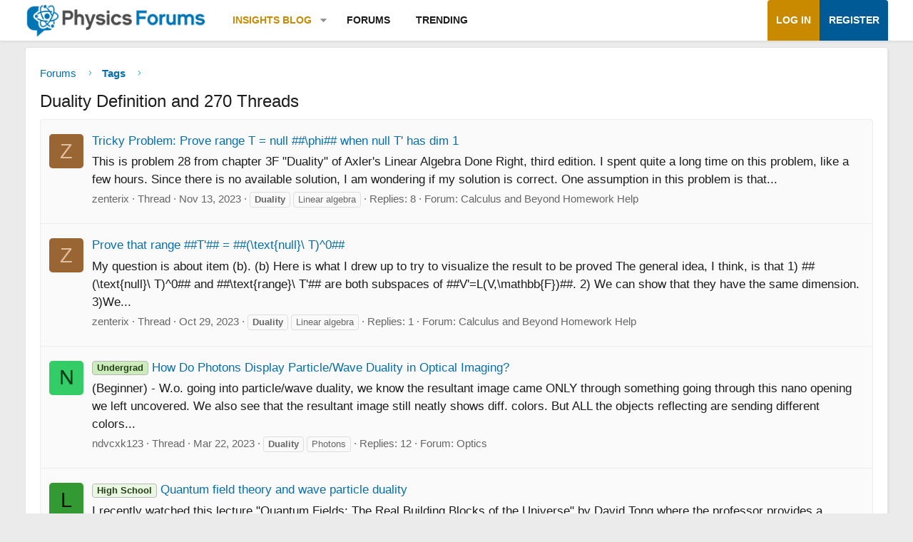

--- FILE ---
content_type: text/html; charset=utf-8
request_url: https://www.physicsforums.com/tags/duality/
body_size: 24316
content:
<!DOCTYPE html>
<html id="XF" lang="en-US" dir="LTR"
	data-xf="2.3"
	data-app="public"
	
	
	data-template="tag_view"
	data-container-key=""
	data-content-key="tag-1366"
	data-logged-in="false"
	data-cookie-prefix="xf_"
	data-csrf="1769256974,956328bd6175ba40199c7d8673550fbf"
	class="has-no-js template-tag_view XenBase layout-default style-var(--xf-styleType) sidebar-right    xb-toggle-default xb-sidebar-show "
	>
<head>	
	
	
	

	<meta charset="utf-8" />
	
	
		<title>Duality Definition and 270 Threads &#8226; Physics Forums</title>
		
	<link rel="manifest" href="/webmanifest.php">

	<meta name="viewport" content="width=device-width, initial-scale=1, viewport-fit=cover">

	
		
			
				<meta name="theme-color" media="(prefers-color-scheme: light)" content="#466288" />
				<meta name="theme-color" media="(prefers-color-scheme: dark)" content="#505356" />
			
		
	

	<meta name="apple-mobile-web-app-title" content="PF">
	
		<link rel="apple-touch-icon" href="https://www.physicsforums.com/misc/PhysicsForums_logo_192.png">
		

	
		<meta name="robots" content="noindex" />
	
		
		<meta name="description" content="Learn the definition of Duality and browse a collection of 270 enlightening community discussions around the topic." />
		<meta property="og:description" content="Learn the definition of Duality and browse a collection of 270 enlightening community discussions around the topic." />
		<meta property="twitter:description" content="Learn the definition of Duality and browse a collection of 270 enlightening community discussions around the topic." />
	
	
		<link rel="canonical" href="https://www.physicsforums.com/tags/duality/" />
	
		<link rel="next" href="/tags/duality/page-2" />
	

	
		
	
	
	<meta property="og:site_name" content="Physics Forums" />


	
	
		
	
	
	<meta property="og:type" content="website" />


	
	
		
	
	
	
		<meta property="og:title" content="Duality Definition and 270 Threads" />
		<meta property="twitter:title" content="Duality Definition and 270 Threads" />
	


	
	
	
		
	
	
	<meta property="og:url" content="https://www.physicsforums.com/tags/duality/" />


	
	
		
	
	
	
		<meta property="og:image" content="https://www.physicsforums.com/styles/physicsforums/images/physics-forums-logo-og.png" />
		<meta property="twitter:image" content="https://www.physicsforums.com/styles/physicsforums/images/physics-forums-logo-og.png" />
		<meta property="twitter:card" content="summary" />
	


	
	
	

	

	
	
	
		
	
	

	<!-- Preload + render-blocking primary stylesheet (no async hack to avoid FOUC) -->
	<link rel="preload"
	      as="style"
	      fetchpriority="high"
	      href="/css.php?css=public%3Anormalize.css%2Cpublic%3Afa.css%2Cpublic%3Avariations.less%2Cpublic%3Acore.less%2Cpublic%3Aapp.less&amp;s=12&amp;l=1&amp;d=1767548553&amp;k=38b911ece304b9eb9b3dbab4a95e640e7116fe90" />
	<link rel="stylesheet"
	      fetchpriority="high"
	      href="/css.php?css=public%3Anormalize.css%2Cpublic%3Afa.css%2Cpublic%3Avariations.less%2Cpublic%3Acore.less%2Cpublic%3Aapp.less&amp;s=12&amp;l=1&amp;d=1767548553&amp;k=38b911ece304b9eb9b3dbab4a95e640e7116fe90" />



	<link rel="stylesheet" href="/css.php?css=public%3Axb.less%2Cpublic%3Aextra.less&amp;s=12&amp;l=1&amp;d=1767548553&amp;k=d7e37878176770289a19cf658beb726501b4ea99" />


	
		<script src="/js/xf/preamble.min.js?_v=4debbbbf"></script>
	

	
	<script src="/js/vendor/vendor-compiled.js?_v=4debbbbf" defer></script>
	<script src="/js/xf/core-compiled.js?_v=4debbbbf" defer></script>

	<script>
		XF.ready(() =>
		{
			XF.extendObject(true, XF.config, {
				// 
				userId: 0,
				enablePush: true,
				pushAppServerKey: 'BHawDCc5f/kxves/mySH6irZC+n8kQpwVp6mw8IItmRcI/R6qHIwbanIkiZvdq/o+uUlVEU0XDw0ctRSlmUne1w=',
				url: {
					fullBase: 'https://www.physicsforums.com/',
					basePath: '/',
					css: '/css.php?css=__SENTINEL__&s=12&l=1&d=1767548553',
					js: '/js/__SENTINEL__?_v=4debbbbf',
					icon: '/data/local/icons/__VARIANT__.svg?v=1767548553#__NAME__',
					iconInline: '/styles/fa/__VARIANT__/__NAME__.svg?v=5.15.3',
					keepAlive: '/login/keep-alive'
				},
				cookie: {
					path: '/',
					domain: '',
					prefix: 'xf_',
					secure: true,
					consentMode: 'disabled',
					consented: ["optional","_third_party"]
				},
				cacheKey: 'f3ed7234243583f554e27d349fe769c5',
				csrf: '1769256974,956328bd6175ba40199c7d8673550fbf',
				js: {},
				fullJs: false,
				css: {"public:xb.less":true,"public:extra.less":true},
				time: {
					now: 1769256974,
					today: 1769234400,
					todayDow: 6,
					tomorrow: 1769320800,
					yesterday: 1769148000,
					week: 1768716000,
					month: 1767247200,
					year: 1767247200
				},
				style: {
					light: 'default',
					dark: 'alternate',
					defaultColorScheme: 'light'
				},
				borderSizeFeature: '3px',
				fontAwesomeWeight: 'l',
				enableRtnProtect: true,
				
				enableFormSubmitSticky: true,
				imageOptimization: 'optimize',
				imageOptimizationQuality: 0.85,
				uploadMaxFilesize: 62914560,
				uploadMaxWidth: 800,
				uploadMaxHeight: 620,
				allowedVideoExtensions: ["m4v","mov","mp4","mp4v","mpeg","mpg","ogv","webm"],
				allowedAudioExtensions: ["mp3","opus","ogg","wav"],
				shortcodeToEmoji: true,
				visitorCounts: {
					conversations_unread: '0',
					alerts_unviewed: '0',
					total_unread: '0',
					title_count: true,
					icon_indicator: true
				},
				jsMt: {"xf\/action.js":"af86f5d5","xf\/embed.js":"b492806a","xf\/form.js":"feaf6687","xf\/structure.js":"af86f5d5","xf\/tooltip.js":"feaf6687"},
				jsState: {},
				publicMetadataLogoUrl: 'https://www.physicsforums.com/styles/physicsforums/images/physics-forums-logo-og.png',
				publicPushBadgeUrl: 'https://www.physicsforums.com/styles/default/xenforo/bell.png'
			})

			XF.extendObject(XF.phrases, {
				// 
"svStandardLib_time.day": "{count} day",
"svStandardLib_time.days": "{count} days",
"svStandardLib_time.hour": "{count} hour",
"svStandardLib_time.hours": "{count} hours",
"svStandardLib_time.minute": "{count} minutes",
"svStandardLib_time.minutes": "{count} minutes",
"svStandardLib_time.month": "{count} month",
"svStandardLib_time.months": "{count} months",
"svStandardLib_time.second": "{count} second",
"svStandardLib_time.seconds": "{count} seconds",
"svStandardLib_time.week": "time.week",
"svStandardLib_time.weeks": "{count} weeks",
"svStandardLib_time.year": "{count} year",
"svStandardLib_time.years": "{count} years",
				date_x_at_time_y:     "{date} at {time}",
				day_x_at_time_y:      "{day}, {time}",
				yesterday_at_x:       "Yesterday, {time}",
				x_minutes_ago:        "{minutes} minutes ago",
				one_minute_ago:       "1 minute ago",
				a_moment_ago:         "A moment ago",
				today_at_x:           "Today, {time}",
				in_a_moment:          "In a moment",
				in_a_minute:          "In a minute",
				in_x_minutes:         "In {minutes} minutes",
				later_today_at_x:     "Later today at {time}",
				tomorrow_at_x:        "Tomorrow at {time}",
				short_date_x_minutes: "{minutes}m",
				short_date_x_hours:   "{hours}h",
				short_date_x_days:    "{days}d",

				day0: "Sunday",
				day1: "Monday",
				day2: "Tuesday",
				day3: "Wednesday",
				day4: "Thursday",
				day5: "Friday",
				day6: "Saturday",

				dayShort0: "Sun",
				dayShort1: "Mon",
				dayShort2: "Tue",
				dayShort3: "Wed",
				dayShort4: "Thu",
				dayShort5: "Fri",
				dayShort6: "Sat",

				month0: "January",
				month1: "February",
				month2: "March",
				month3: "April",
				month4: "May",
				month5: "June",
				month6: "July",
				month7: "August",
				month8: "September",
				month9: "October",
				month10: "November",
				month11: "December",

				active_user_changed_reload_page: "The active user has changed. Reload the page for the latest version.",
				server_did_not_respond_in_time_try_again: "The server did not respond in time. Please try again.",
				oops_we_ran_into_some_problems: "Oops! We ran into some problems.",
				oops_we_ran_into_some_problems_more_details_console: "Oops! We ran into some problems. Please try again later. More error details may be in the browser console.",
				file_too_large_to_upload: "The file is too large to be uploaded.",
				uploaded_file_is_too_large_for_server_to_process: "The uploaded file is too large for the server to process.",
				files_being_uploaded_are_you_sure: "Files are still being uploaded. Are you sure you want to submit this form?",
				attach: "Attach files",
				rich_text_box: "Rich text box",
				close: "Close",
				link_copied_to_clipboard: "Link copied to clipboard.",
				text_copied_to_clipboard: "Text copied to clipboard.",
				loading: "Loading…",
				you_have_exceeded_maximum_number_of_selectable_items: "You have exceeded the maximum number of selectable items.",

				processing: "Processing",
				'processing...': "Processing…",

				showing_x_of_y_items: "Showing {count} of {total} items",
				showing_all_items: "Showing all items",
				no_items_to_display: "No items to display",

				number_button_up: "Increase",
				number_button_down: "Decrease",

				push_enable_notification_title: "Push notifications enabled successfully at Physics Forums",
				push_enable_notification_body: "Thank you for enabling push notifications!",

				pull_down_to_refresh: "Pull down to refresh",
				release_to_refresh: "Release to refresh",
				refreshing: "Refreshing…"
			})
		})
	</script>

	


	
		<link rel="icon" type="image/png" href="https://www.physicsforums.com/favicon.ico" sizes="32x32" />
	



	
	
	
	<script async src="https://pagead2.googlesyndication.com/pagead/js/adsbygoogle.js?client=ca-pub-6580726045122001" crossorigin="anonymous">
	</script>
	

	
	
	
</head>
<body data-template="tag_view">

<div class="p-pageWrapper" id="top">
<div class="p-pageWrapper--helper"></div>

	

	
	
	<div class="xb-page-wrapper
  
  ">

	
	
	
	<div class="xb-page-wrapper--helper"></div>
		
	
<div class="xb-content-wrapper">
	<div class="navigation-helper"></div>

	
	

	
		<div class="p-navSticky p-navSticky--primary" data-xf-init="sticky-header">
			
		<div class="p-nav--wrapper">
		<nav class="p-nav">
			<div class="p-nav-inner">
				<button type="button" class="button button--plain p-nav-menuTrigger" data-xf-click="off-canvas" data-menu=".js-headerOffCanvasMenu" tabindex="0" aria-label="Menu"><span class="button-text">
					<i aria-hidden="true"></i>
				</span></button>

				<div class="p-nav-smallLogo">
					<a href="/">
							
						<div class="logo-default">
						

	

	
		
		

		
	
		
		

		
	

	

	<picture data-variations="{&quot;default&quot;:{&quot;1&quot;:&quot;https:\/\/www.physicsforums.com\/styles\/physicsforums\/xenforo\/logo.png&quot;,&quot;2&quot;:null},&quot;alternate&quot;:{&quot;1&quot;:&quot;\/data\/assets\/logo_alternate\/logo_dark_new.webp&quot;,&quot;2&quot;:null}}">
		
		
		

		
			
			
			

			
				<source srcset="/data/assets/logo_alternate/logo_dark_new.webp" media="(prefers-color-scheme: dark)" />
			
		

		<img src="https://www.physicsforums.com/styles/physicsforums/xenforo/logo.png"  width="274" height="51" alt="Physics Forums"  />
	</picture>


						</div>
						
						<div class="logo-mobile">
						

	

	
		
		

		
	
		
		

		
	

	

	<picture data-variations="{&quot;default&quot;:{&quot;1&quot;:&quot;https:\/\/www.physicsforums.com\/styles\/physicsforums\/xenforo\/logosmall.png&quot;,&quot;2&quot;:null},&quot;alternate&quot;:{&quot;1&quot;:&quot;https:\/\/www.physicsforums.com\/styles\/physicsforums\/xenforo\/logosmall.png&quot;,&quot;2&quot;:null}}">
		
		
		

		
			
			
			

			
		

		<img src="https://www.physicsforums.com/styles/physicsforums/xenforo/logosmall.png"  width="49" height="47" alt="Physics Forums"  />
	</picture>


						</div>
						
					
					</a>
				</div>

				<div class="p-nav-scroller hScroller" data-xf-init="h-scroller" data-auto-scroll=".p-navEl.is-selected">
					<div class="hScroller-scroll">
						<ul class="p-nav-list js-offCanvasNavSource">
							
								<li class="navthxlink_1">
									
	<div class="p-navEl " data-has-children="true">
	

		
	
	<a href="https://www.physicsforums.com/insights/"
	class="p-navEl-link p-navEl-link--splitMenu "
	
	
	data-nav-id="thxlink_1">Insights Blog</a>


		<a data-xf-key="1"
			data-xf-click="menu"
			data-menu-pos-ref="< .p-navEl"
			class="p-navEl-splitTrigger"
			role="button"
			tabindex="0"
			aria-label="Toggle expanded"
			aria-expanded="false"
			aria-haspopup="true"></a>

		
	
		<div class="menu menu--structural" data-menu="menu" aria-hidden="true">
			<div class="menu-content">
				
					
	
	
	<a href="https://www.physicsforums.com/insights/postindex/"
	class="menu-linkRow u-indentDepth0 js-offCanvasCopy "
	
	
	data-nav-id="toc">-- Browse All Articles --</a>

	

				
					
	
	
	<a href="https://www.physicsforums.com/insights/trending-physics-articles/"
	class="menu-linkRow u-indentDepth0 js-offCanvasCopy "
	
	
	data-nav-id="physarticles">Physics Articles</a>

	

				
					
	
	
	<a href="https://www.physicsforums.com/insights/trending-math-articles/"
	class="menu-linkRow u-indentDepth0 js-offCanvasCopy "
	
	
	data-nav-id="mathart">Math Articles</a>

	

				
					
	
	
	<a href="https://www.physicsforums.com/insights/trending-education-articles/"
	class="menu-linkRow u-indentDepth0 js-offCanvasCopy "
	
	
	data-nav-id="eduart">Education Articles</a>

	

				
					
	
	
	<a href="https://www.physicsforums.com/insights/trending-bio-chem-tech-articles/"
	class="menu-linkRow u-indentDepth0 js-offCanvasCopy "
	
	
	data-nav-id="biochemart">Bio/Chem/Tech Articles</a>

	

				
			</div>
		</div>
	
	</div>

								</li>
							
								<li class="navforums">
									
	<div class="p-navEl " >
	

		
	
	<a href="https://www.physicsforums.com/"
	class="p-navEl-link "
	
	data-xf-key="2"
	data-nav-id="forums">Forums</a>


		

		
	
	</div>

								</li>
							
								<li class="navhotthreads1">
									
	<div class="p-navEl " >
	

		
	
	<a href="https://www.physicsforums.com/whats-new/hot-threads"
	class="p-navEl-link "
	
	data-xf-key="3"
	data-nav-id="hotthreads1">Trending</a>


		

		
	
	</div>

								</li>
							
						</ul>
					</div>
				</div>

				

				
				
				<div class="p-nav-opposite">
					<div class="p-navgroup p-account p-navgroup--guest">
						
							<a href="/login/" class="p-navgroup-link p-navgroup-link--textual p-navgroup-link--logIn"
								data-xf-click="overlay" data-follow-redirects="on">
								<span class="p-navgroup-linkText">Log in</span>
							</a>
							
								<a href="/login/register" class="p-navgroup-link p-navgroup-link--textual p-navgroup-link--register"
									data-xf-click="overlay" data-follow-redirects="on">
									<span class="p-navgroup-linkText">Register</span>
								</a>
							
						
						
					</div>

					<div class="p-navgroup p-discovery p-discovery--noSearch">
						<a href="/whats-new/"
							class="p-navgroup-link p-navgroup-link--iconic p-navgroup-link--whatsnew"
							aria-label="What&#039;s new"
							title="What&#039;s new">
							<i aria-hidden="true"></i>
							<span class="p-navgroup-linkText">What's new</span>
						</a>

						
					</div>
				</div>
					
			</div>
		</nav>
		</div>
	
		</div>
		
		
			<div class="p-sectionLinks--wrapper">
			<div class="p-sectionLinks">
				<div class="p-sectionLinks-inner">
				<div class="hScroller" data-xf-init="h-scroller">
					<div class="hScroller-scroll">
						<ul class="p-sectionLinks-list">
							
								<li>
									
	<div class="p-navEl " >
	

		
	
	<a href="/whats-new/latest-activity"
	class="p-navEl-link "
	
	data-xf-key="alt+1"
	data-nav-id="defaultLatestActivity">Latest activity</a>


		

		
	
	</div>

								</li>
							
								<li>
									
	<div class="p-navEl " >
	

		
	
	<a href="/login/register"
	class="p-navEl-link "
	
	data-xf-key="alt+2"
	data-nav-id="defaultRegister">Register</a>


		

		
	
	</div>

								</li>
							
						</ul>
					</div>
				</div>
			<div class="p-sectionLinks-right">
				
				
			</div>
			</div>
		</div>
		</div>
			
	
		

	<div class="offCanvasMenu offCanvasMenu--nav js-headerOffCanvasMenu" data-menu="menu" aria-hidden="true" data-ocm-builder="navigation">
		<div class="offCanvasMenu-backdrop" data-menu-close="true"></div>
		<div class="offCanvasMenu-content">
		<div class="offCanvasMenu-content--inner">
		
			<div class="offCanvasMenu-header">
				Menu
				<a class="offCanvasMenu-closer" data-menu-close="true" role="button" tabindex="0" aria-label="Close"></a>
			</div>
			
				<div class="p-offCanvasRegisterLink">
					<div class="offCanvasMenu-linkHolder">
						<a href="/login/" class="offCanvasMenu-link" data-xf-click="overlay" data-menu-close="true">
							Log in
						</a>
					</div>
					<hr class="offCanvasMenu-separator" />
					
						<div class="offCanvasMenu-linkHolder">
							<a href="/login/register" class="offCanvasMenu-link" data-xf-click="overlay" data-menu-close="true">
								Register
							</a>
						</div>
						<hr class="offCanvasMenu-separator" />
					
				</div>
			
			<div class="offCanvasMenu-subHeader">Navigation</div>
			<div class="js-offCanvasNavTarget"></div>
			
			<div class="offCanvasMenu-subHeader">More options</div>
			
				<a href="/misc/style-variation" rel="nofollow"
				   class="offCanvasMenu-link offCanvasMenu-link--variations js-styleVariationsLink"
				   data-xf-init="tooltip" title="Style variation"
				   data-nav-id="styleVariation"
				   data-xf-click="menu" role="button" aria-expanded="false" aria-haspopup="true">

					Style variation
				</a>

				<div class="menu" data-menu="menu" aria-hidden="true">
					<div class="menu-content js-styleVariationsMenu">
						

	
		

	<a href="/misc/style-variation?reset=1&amp;t=1769256974%2C956328bd6175ba40199c7d8673550fbf"
		class="menu-linkRow is-selected"
		rel="nofollow"
		data-xf-click="style-variation" data-variation="">

		<i class="fa--xf fal fa-adjust "><svg xmlns="http://www.w3.org/2000/svg" role="img" aria-hidden="true" ><use href="/data/local/icons/light.svg?v=1767548553#adjust"></use></svg></i>

		
			System
		
	</a>


		

	<a href="/misc/style-variation?variation=default&amp;t=1769256974%2C956328bd6175ba40199c7d8673550fbf"
		class="menu-linkRow "
		rel="nofollow"
		data-xf-click="style-variation" data-variation="default">

		<i class="fa--xf fal fa-sun "><svg xmlns="http://www.w3.org/2000/svg" role="img" aria-hidden="true" ><use href="/data/local/icons/light.svg?v=1767548553#sun"></use></svg></i>

		
			Light
		
	</a>


		

	<a href="/misc/style-variation?variation=alternate&amp;t=1769256974%2C956328bd6175ba40199c7d8673550fbf"
		class="menu-linkRow "
		rel="nofollow"
		data-xf-click="style-variation" data-variation="alternate">

		<i class="fa--xf fal fa-moon "><svg xmlns="http://www.w3.org/2000/svg" role="img" aria-hidden="true" ><use href="/data/local/icons/light.svg?v=1767548553#moon"></use></svg></i>

		
			Dark
		
	</a>

	

	
		
	

					</div>
				</div>
			
			
			
				
					<div class="offCanvasMenu-linkHolder">
						<a href="/misc/contact" class="offCanvasMenu-link" data-menu-close="true" data-nav-id="contactUs" data-xf-click="overlay">Contact us</a>
					</div>
				
			
			<div class="offCanvasMenu-linkHolder">
				<a class="offCanvasMenu-link" data-menu-close="true" data-nav-id="closeMenu" role="button" tabindex="0" aria-label="Close">Close Menu</a>
			</div>
			
			</div>
		</div>
	</div>
	
	
	

	<div class="p-body">
		<div class="p-body-inner">
			
			<!--XF:EXTRA_OUTPUT-->

			

			

			

			
	<noscript class="js-jsWarning"><div class="blockMessage blockMessage--important blockMessage--iconic u-noJsOnly">JavaScript is disabled. For a better experience, please enable JavaScript in your browser before proceeding.</div></noscript>

			
	<div class="blockMessage blockMessage--important blockMessage--iconic js-browserWarning" style="display: none">You are using an out of date browser. It  may not display this or other websites correctly.<br />You should upgrade or use an <a href="https://www.google.com/chrome/" target="_blank" rel="noopener">alternative browser</a>.</div>


			
			

			<div class="p-body-main  ">
				
				<div class="p-body-contentCol"></div>
				

				

				<main id="maincontent" class="p-body-content" role="main" tabindex="-1">
  
  <div class="p-body-pageContent">
     
      
      
	
		<div class="p-breadcrumbs--parent ">
		<ul class="p-breadcrumbs "
			itemscope itemtype="https://schema.org/BreadcrumbList">
			
				

				
				

				
					
					
	<li itemprop="itemListElement" itemscope itemtype="https://schema.org/ListItem">
		<a href="https://www.physicsforums.com/" itemprop="item">
			<span itemprop="name">Forums</span>
		</a>
		<meta itemprop="position" content="1" />
	</li>

				

				
				
					
					
	<li itemprop="itemListElement" itemscope itemtype="https://schema.org/ListItem">
		<a href="/tags/" itemprop="item">
			<span itemprop="name">Tags</span>
		</a>
		<meta itemprop="position" content="2" />
	</li>

				
			
		</ul>
		
		</div>
	

      
    

     
      
			
				<div class="p-body-header">
					
						
							<div class="p-title ">
								
									
										<h1 class="p-title-value">Duality Definition and 270 Threads</h1>
									
									
								
							</div>
						

						
					
				</div>
			
			
    

    
      
    

    





	
	
	
		
	
	
	


	
	
	
	
		
	
	
	


	
	



	
	
	







<div class="block" data-xf-init="" data-type="" data-href="/inline-mod/">
	

	<div class="block-container">
		<ol class="block-body">
			
				<li class="block-row block-row--separated  js-inlineModContainer" data-author="zenterix">
	<div class="contentRow ">
		<span class="contentRow-figure">
			<a href="/members/zenterix.695508/" class="avatar avatar--s avatar--default avatar--default--dynamic" data-user-id="695508" data-xf-init="member-tooltip" style="background-color: #996633; color: #dfbf9f">
			<span class="avatar-u695508-s" role="img" aria-label="zenterix">Z</span> 
		</a>
		</span>
		<div class="contentRow-main">
			<h3 class="contentRow-title">
				<a href="/threads/tricky-problem-prove-range-t-null-phi-when-null-t-has-dim-1.1057304/">Tricky Problem: Prove range T = null ##\phi## when null T&#039; has dim 1</a>
			</h3>

			<div class="contentRow-snippet">This is problem 28 from chapter 3F &quot;Duality&quot; of Axler&#039;s Linear Algebra Done Right, third edition.

I spent quite a long time on this problem, like a few hours. Since there is no available solution, I am wondering if my solution is correct.

One assumption in this problem is that...</div>

			<div class="contentRow-minor contentRow-minor--hideLinks">
				<ul class="listInline listInline--bullet">
					
					<li><a href="/members/zenterix.695508/" class="username " dir="auto" data-user-id="695508" data-xf-init="member-tooltip">zenterix</a></li>
					<li>Thread</li>
					<li><time  class="u-dt" dir="auto" datetime="2023-11-13T22:46:13-0600" data-timestamp="1699937173" data-date="Nov 13, 2023" data-time="10:46 PM" data-short="Nov &#039;23" title="Nov 13, 2023 at 10:46 PM">Nov 13, 2023</time></li>
					
						<li>
							

	
		
			<span class="tagItem tagItem--tag_duality" dir="auto">
				<em class="textHighlight">Duality</em>
			</span>
		
			<span class="tagItem tagItem--tag_linear-algebra" dir="auto">
				Linear algebra
			</span>
		
	

						</li>
					
					<li>Replies: 8</li>
					<li>Forum: <a href="/forums/calculus-and-beyond-homework-help.156/">Calculus and Beyond Homework Help</a></li>
				</ul>
			</div>
		</div>
	</div>
</li>
			
				<li class="block-row block-row--separated  js-inlineModContainer" data-author="zenterix">
	<div class="contentRow ">
		<span class="contentRow-figure">
			<a href="/members/zenterix.695508/" class="avatar avatar--s avatar--default avatar--default--dynamic" data-user-id="695508" data-xf-init="member-tooltip" style="background-color: #996633; color: #dfbf9f">
			<span class="avatar-u695508-s" role="img" aria-label="zenterix">Z</span> 
		</a>
		</span>
		<div class="contentRow-main">
			<h3 class="contentRow-title">
				<a href="/threads/prove-that-range-t-text-null-t-0.1056881/">Prove that range ##T&#039;## = ##(\text{null}\ T)^0##</a>
			</h3>

			<div class="contentRow-snippet">My question is about item (b).

(b)

Here is what I drew up to try to visualize the result to be proved



The general idea, I think, is that

1) ##(\text{null}\ T)^0## and ##\text{range}\ T&#039;## are both subspaces of ##V&#039;=L(V,\mathbb{F})##.

2) We can show that they have the same dimension.

3)We...</div>

			<div class="contentRow-minor contentRow-minor--hideLinks">
				<ul class="listInline listInline--bullet">
					
					<li><a href="/members/zenterix.695508/" class="username " dir="auto" data-user-id="695508" data-xf-init="member-tooltip">zenterix</a></li>
					<li>Thread</li>
					<li><time  class="u-dt" dir="auto" datetime="2023-10-29T17:44:30-0500" data-timestamp="1698619470" data-date="Oct 29, 2023" data-time="5:44 PM" data-short="Oct &#039;23" title="Oct 29, 2023 at 5:44 PM">Oct 29, 2023</time></li>
					
						<li>
							

	
		
			<span class="tagItem tagItem--tag_duality" dir="auto">
				<em class="textHighlight">Duality</em>
			</span>
		
			<span class="tagItem tagItem--tag_linear-algebra" dir="auto">
				Linear algebra
			</span>
		
	

						</li>
					
					<li>Replies: 1</li>
					<li>Forum: <a href="/forums/calculus-and-beyond-homework-help.156/">Calculus and Beyond Homework Help</a></li>
				</ul>
			</div>
		</div>
	</div>
</li>
			
				<li class="block-row block-row--separated  js-inlineModContainer" data-author="ndvcxk123">
	<div class="contentRow ">
		<span class="contentRow-figure">
			<a href="/members/ndvcxk123.681347/" class="avatar avatar--s avatar--default avatar--default--dynamic" data-user-id="681347" data-xf-init="member-tooltip" style="background-color: #33cc66; color: #0f3d1f">
			<span class="avatar-u681347-s" role="img" aria-label="ndvcxk123">N</span> 
		</a>
		</span>
		<div class="contentRow-main">
			<h3 class="contentRow-title">
				<a href="/threads/how-do-photons-display-particle-wave-duality-in-optical-imaging.1051024/"><span class="prefix inter" dir="auto">Undergrad</span><span class="label-append">&nbsp;</span>How Do Photons Display Particle/Wave Duality in Optical Imaging?</a>
			</h3>

			<div class="contentRow-snippet">(Beginner) - W.o. going into particle/wave duality, we know the resultant image came ONLY through something going through this nano opening we left uncovered. We also see that the resultant image still neatly shows diff. colors. But ALL the objects reflecting  are sending different colors...</div>

			<div class="contentRow-minor contentRow-minor--hideLinks">
				<ul class="listInline listInline--bullet">
					
					<li><a href="/members/ndvcxk123.681347/" class="username " dir="auto" data-user-id="681347" data-xf-init="member-tooltip">ndvcxk123</a></li>
					<li>Thread</li>
					<li><time  class="u-dt" dir="auto" datetime="2023-03-22T13:31:52-0500" data-timestamp="1679509912" data-date="Mar 22, 2023" data-time="1:31 PM" data-short="Mar &#039;23" title="Mar 22, 2023 at 1:31 PM">Mar 22, 2023</time></li>
					
						<li>
							

	
		
			<span class="tagItem tagItem--tag_duality" dir="auto">
				<em class="textHighlight">Duality</em>
			</span>
		
			<span class="tagItem tagItem--tag_photons" dir="auto">
				Photons
			</span>
		
	

						</li>
					
					<li>Replies: 12</li>
					<li>Forum: <a href="/forums/optics.300/">Optics</a></li>
				</ul>
			</div>
		</div>
	</div>
</li>
			
				<li class="block-row block-row--separated  js-inlineModContainer" data-author="LifelongLearner125">
	<div class="contentRow ">
		<span class="contentRow-figure">
			<a href="/members/lifelonglearner125.731963/" class="avatar avatar--s avatar--default avatar--default--dynamic" data-user-id="731963" data-xf-init="member-tooltip" style="background-color: #339933; color: #061306">
			<span class="avatar-u731963-s" role="img" aria-label="LifelongLearner125">L</span> 
		</a>
		</span>
		<div class="contentRow-main">
			<h3 class="contentRow-title">
				<a href="/threads/quantum-field-theory-and-wave-particle-duality.1048609/"><span class="prefix basic" dir="auto">High School</span><span class="label-append">&nbsp;</span>Quantum field theory and wave particle duality</a>
			</h3>

			<div class="contentRow-snippet">I recently watched this lecture &quot;Quantum Fields: The Real Building Blocks of the Universe&quot; by David Tong where the professor provides a succinct explanation of QFT in about 6 minutes around the midway mark.


The main point being that there are fields for particles and fields for forces and the...</div>

			<div class="contentRow-minor contentRow-minor--hideLinks">
				<ul class="listInline listInline--bullet">
					
					<li><a href="/members/lifelonglearner125.731963/" class="username " dir="auto" data-user-id="731963" data-xf-init="member-tooltip">LifelongLearner125</a></li>
					<li>Thread</li>
					<li><time  class="u-dt" dir="auto" datetime="2022-12-29T17:11:14-0600" data-timestamp="1672355474" data-date="Dec 29, 2022" data-time="5:11 PM" data-short="Dec &#039;22" title="Dec 29, 2022 at 5:11 PM">Dec 29, 2022</time></li>
					
						<li>
							

	
		
			<span class="tagItem tagItem--tag_duality" dir="auto">
				<em class="textHighlight">Duality</em>
			</span>
		
			<span class="tagItem tagItem--tag_field" dir="auto">
				Field
			</span>
		
			<span class="tagItem tagItem--tag_field-theory" dir="auto">
				Field theory
			</span>
		
			<span class="tagItem tagItem--tag_particle" dir="auto">
				Particle
			</span>
		
			<span class="tagItem tagItem--tag_quantum" dir="auto">
				Quantum
			</span>
		
			<span class="tagItem tagItem--tag_quantum-field-theory" dir="auto">
				Quantum field theory
			</span>
		
			<span class="tagItem tagItem--tag_theory" dir="auto">
				Theory
			</span>
		
			<span class="tagItem tagItem--tag_wave" dir="auto">
				Wave
			</span>
		
			<span class="tagItem tagItem--tag_wave-particle-duality" dir="auto">
				Wave particle <em class="textHighlight">duality</em>
			</span>
		
	

						</li>
					
					<li>Replies: 2</li>
					<li>Forum: <a href="/forums/quantum-physics.62/">Quantum Physics</a></li>
				</ul>
			</div>
		</div>
	</div>
</li>
			
				<li class="block-row block-row--separated  js-inlineModContainer" data-author="Bach33">
	<div class="contentRow ">
		<span class="contentRow-figure">
			<a href="/members/bach33.158920/" class="avatar avatar--s avatar--default avatar--default--dynamic" data-user-id="158920" data-xf-init="member-tooltip" style="background-color: #3333cc; color: #c2c2f0">
			<span class="avatar-u158920-s" role="img" aria-label="Bach33">B</span> 
		</a>
		</span>
		<div class="contentRow-main">
			<h3 class="contentRow-title">
				<a href="/threads/wave-particle-duality-helical-paths-planar-projections.1016469/"><span class="prefix basic" dir="auto">High School</span><span class="label-append">&nbsp;</span>Wave/Particle Duality: Helical Paths &amp; Planar Projections</a>
			</h3>

			<div class="contentRow-snippet">With respect to wave/particle duality, is it correct to think of a particle traveling a wave path? And if so, given that no orientation with respect to an observer of that wave is generally considered, is the &quot;wave&quot; that is referred to then more accurately the planar projection of a helical path?</div>

			<div class="contentRow-minor contentRow-minor--hideLinks">
				<ul class="listInline listInline--bullet">
					
					<li><a href="/members/bach33.158920/" class="username " dir="auto" data-user-id="158920" data-xf-init="member-tooltip">Bach33</a></li>
					<li>Thread</li>
					<li><time  class="u-dt" dir="auto" datetime="2022-06-28T16:31:02-0500" data-timestamp="1656451862" data-date="Jun 28, 2022" data-time="4:31 PM" data-short="Jun &#039;22" title="Jun 28, 2022 at 4:31 PM">Jun 28, 2022</time></li>
					
						<li>
							

	
		
			<span class="tagItem tagItem--tag_duality" dir="auto">
				<em class="textHighlight">Duality</em>
			</span>
		
			<span class="tagItem tagItem--tag_projections" dir="auto">
				Projections
			</span>
		
	

						</li>
					
					<li>Replies: 24</li>
					<li>Forum: <a href="/forums/quantum-physics.62/">Quantum Physics</a></li>
				</ul>
			</div>
		</div>
	</div>
</li>
			
				<li class="block-row block-row--separated  js-inlineModContainer" data-author="DesertFox">
	<div class="contentRow ">
		<span class="contentRow-figure">
			<a href="/members/desertfox.702009/" class="avatar avatar--s avatar--default avatar--default--dynamic" data-user-id="702009" data-xf-init="member-tooltip" style="background-color: #3366cc; color: #c2d1f0">
			<span class="avatar-u702009-s" role="img" aria-label="DesertFox">D</span> 
		</a>
		</span>
		<div class="contentRow-main">
			<h3 class="contentRow-title">
				<a href="/threads/wave-particle-duality-of-atoms-and-molecules.1015910/"><span class="prefix basic" dir="auto">High School</span><span class="label-append">&nbsp;</span>Wave-particle duality of atoms and molecules</a>
			</h3>

			<div class="contentRow-snippet">Hello ladies and gentlemen,

On the website of Encyclopedia Brittanicca I read the article about wave - particle duality. The article says that the wave - particle duality is experimentally established for light, electrons and protons. However, i found other internet sources which say that the...</div>

			<div class="contentRow-minor contentRow-minor--hideLinks">
				<ul class="listInline listInline--bullet">
					
					<li><a href="/members/desertfox.702009/" class="username " dir="auto" data-user-id="702009" data-xf-init="member-tooltip">DesertFox</a></li>
					<li>Thread</li>
					<li><time  class="u-dt" dir="auto" datetime="2022-06-07T12:53:47-0500" data-timestamp="1654624427" data-date="Jun 7, 2022" data-time="12:53 PM" data-short="Jun &#039;22" title="Jun 7, 2022 at 12:53 PM">Jun 7, 2022</time></li>
					
						<li>
							

	
		
			<span class="tagItem tagItem--tag_atoms" dir="auto">
				Atoms
			</span>
		
			<span class="tagItem tagItem--tag_duality" dir="auto">
				<em class="textHighlight">Duality</em>
			</span>
		
			<span class="tagItem tagItem--tag_molecules" dir="auto">
				Molecules
			</span>
		
			<span class="tagItem tagItem--tag_wave-particle-duality-2" dir="auto">
				Wave-particle <em class="textHighlight">duality</em>
			</span>
		
	

						</li>
					
					<li>Replies: 38</li>
					<li>Forum: <a href="/forums/quantum-physics.62/">Quantum Physics</a></li>
				</ul>
			</div>
		</div>
	</div>
</li>
			
				<li class="block-row block-row--separated  js-inlineModContainer" data-author="fatpotato">
	<div class="contentRow ">
		<span class="contentRow-figure">
			<span class="avatar avatar--s avatar--default avatar--default--dynamic" data-user-id="0" style="background-color: #66cc33; color: #1f3d0f" title="fatpotato">
			<span class="avatar-u0-s" role="img" aria-label="fatpotato">F</span> 
		</span>
		</span>
		<div class="contentRow-main">
			<h3 class="contentRow-title">
				<a href="/threads/fourier-transform-duality-property-and-convolution.1014592/">Fourier transform: duality property and convolution</a>
			</h3>

			<div class="contentRow-snippet">Hello,

First of all, I checked several other threads mentioning duality, but could not find a satisfying answer, and I don&#039;t want to revive years old posts on the subject; if this is bad practice, please notify me (my apologies if that is the case).

For the past few days, I have had a lot of...</div>

			<div class="contentRow-minor contentRow-minor--hideLinks">
				<ul class="listInline listInline--bullet">
					
					<li><span class="username " dir="auto" data-user-id="0">fatpotato</span></li>
					<li>Thread</li>
					<li><time  class="u-dt" dir="auto" datetime="2022-04-23T16:46:33-0500" data-timestamp="1650750393" data-date="Apr 23, 2022" data-time="4:46 PM" data-short="Apr &#039;22" title="Apr 23, 2022 at 4:46 PM">Apr 23, 2022</time></li>
					
						<li>
							

	
		
			<span class="tagItem tagItem--tag_convolution" dir="auto">
				Convolution
			</span>
		
			<span class="tagItem tagItem--tag_duality" dir="auto">
				<em class="textHighlight">Duality</em>
			</span>
		
			<span class="tagItem tagItem--tag_fourier" dir="auto">
				Fourier
			</span>
		
			<span class="tagItem tagItem--tag_fourier-transform" dir="auto">
				Fourier transform
			</span>
		
			<span class="tagItem tagItem--tag_property" dir="auto">
				Property
			</span>
		
			<span class="tagItem tagItem--tag_transform" dir="auto">
				Transform
			</span>
		
	

						</li>
					
					<li>Replies: 1</li>
					<li>Forum: <a href="/forums/calculus-and-beyond-homework-help.156/">Calculus and Beyond Homework Help</a></li>
				</ul>
			</div>
		</div>
	</div>
</li>
			
				<li class="block-row block-row--separated  js-inlineModContainer" data-author="ohwilleke">
	<div class="contentRow ">
		<span class="contentRow-figure">
			<a href="/members/ohwilleke.19562/" class="avatar avatar--s" data-user-id="19562" data-xf-init="member-tooltip">
			<img src="/data/avatars/s/19/19562.jpg?1431188772" srcset="/data/avatars/m/19/19562.jpg?1431188772 2x" alt="ohwilleke" class="avatar-u19562-s" width="48" height="48" loading="lazy" /> 
		</a>
		</span>
		<div class="contentRow-main">
			<h3 class="contentRow-title">
				<a href="/threads/is-the-continuum-limit-of-spin-foam-dynamics-equivalent-to-massless-gravitons.1012999/"><span class="prefix inter" dir="auto">Undergrad</span><span class="label-append">&nbsp;</span>Is the Continuum Limit of Spin Foam Dynamics Equivalent to Massless Gravitons?</a>
			</h3>

			<div class="contentRow-snippet">The spin-foam approach to quantum gravity is part of the class of approaches, that also include loop quantum gravity and a variety of other methods, that sets out to quantize space-time rather than the gravitational force itself.

But, according to a new paper, it turns out that &quot;the continuum...</div>

			<div class="contentRow-minor contentRow-minor--hideLinks">
				<ul class="listInline listInline--bullet">
					
					<li><a href="/members/ohwilleke.19562/" class="username " dir="auto" data-user-id="19562" data-xf-init="member-tooltip">ohwilleke</a></li>
					<li>Thread</li>
					<li><time  class="u-dt" dir="auto" datetime="2022-03-07T12:36:08-0600" data-timestamp="1646678168" data-date="Mar 7, 2022" data-time="12:36 PM" data-short="Mar &#039;22" title="Mar 7, 2022 at 12:36 PM">Mar 7, 2022</time></li>
					
						<li>
							

	
		
			<span class="tagItem tagItem--tag_duality" dir="auto">
				<em class="textHighlight">Duality</em>
			</span>
		
			<span class="tagItem tagItem--tag_graviton" dir="auto">
				Graviton
			</span>
		
			<span class="tagItem tagItem--tag_gravitons" dir="auto">
				Gravitons
			</span>
		
			<span class="tagItem tagItem--tag_quantum-gravity" dir="auto">
				Quantum gravity
			</span>
		
			<span class="tagItem tagItem--tag_spin" dir="auto">
				Spin
			</span>
		
	

						</li>
					
					<li>Replies: 2</li>
					<li>Forum: <a href="/forums/beyond-the-standard-models.66/">Beyond the Standard Models</a></li>
				</ul>
			</div>
		</div>
	</div>
</li>
			
				<li class="block-row block-row--separated  js-inlineModContainer" data-author="alexandrinushka">
	<div class="contentRow ">
		<span class="contentRow-figure">
			<a href="/members/alexandrinushka.697780/" class="avatar avatar--s" data-user-id="697780" data-xf-init="member-tooltip">
			<img src="/data/avatars/s/697/697780.jpg?1641889057" srcset="/data/avatars/m/697/697780.jpg?1641889057 2x" alt="alexandrinushka" class="avatar-u697780-s" width="48" height="48" loading="lazy" /> 
		</a>
		</span>
		<div class="contentRow-main">
			<h3 class="contentRow-title">
				<a href="/threads/wave-particle-duality-when-is-it-a-wave-and-when-is-it-a-particle.1011377/"><span class="prefix basic" dir="auto">High School</span><span class="label-append">&nbsp;</span>Wave-Particle Duality -- When is it a wave and when is it a particle?</a>
			</h3>

			<div class="contentRow-snippet">In order to trigger this &quot;interaction at a point as a particle&quot; does an entity need to meet a certain criteria?
Why doesn&#039;t any other entity on its way force this transition?
Can the properties of this wave be altered?
Thank you.</div>

			<div class="contentRow-minor contentRow-minor--hideLinks">
				<ul class="listInline listInline--bullet">
					
					<li><a href="/members/alexandrinushka.697780/" class="username " dir="auto" data-user-id="697780" data-xf-init="member-tooltip">alexandrinushka</a></li>
					<li>Thread</li>
					<li><time  class="u-dt" dir="auto" datetime="2022-01-17T06:04:11-0600" data-timestamp="1642421051" data-date="Jan 17, 2022" data-time="6:04 AM" data-short="Jan &#039;22" title="Jan 17, 2022 at 6:04 AM">Jan 17, 2022</time></li>
					
						<li>
							

	
		
			<span class="tagItem tagItem--tag_duality" dir="auto">
				<em class="textHighlight">Duality</em>
			</span>
		
			<span class="tagItem tagItem--tag_particle" dir="auto">
				Particle
			</span>
		
			<span class="tagItem tagItem--tag_wave" dir="auto">
				Wave
			</span>
		
			<span class="tagItem tagItem--tag_wave-particle-duality-2" dir="auto">
				Wave-particle <em class="textHighlight">duality</em>
			</span>
		
	

						</li>
					
					<li>Replies: 27</li>
					<li>Forum: <a href="/forums/quantum-physics.62/">Quantum Physics</a></li>
				</ul>
			</div>
		</div>
	</div>
</li>
			
				<li class="block-row block-row--separated  js-inlineModContainer" data-author="Shreya">
	<div class="contentRow ">
		<span class="contentRow-figure">
			<a href="/members/shreya.689347/" class="avatar avatar--s" data-user-id="689347" data-xf-init="member-tooltip">
			<img src="/data/avatars/s/689/689347.jpg?1617597131" srcset="/data/avatars/m/689/689347.jpg?1617597131 2x" alt="Shreya" class="avatar-u689347-s" width="48" height="48" loading="lazy" /> 
		</a>
		</span>
		<div class="contentRow-main">
			<h3 class="contentRow-title">
				<a href="/threads/what-is-the-relationship-between-particles-and-waves-in-qed.1009279/">What is the relationship between particles and waves in QED?</a>
			</h3>

			<div class="contentRow-snippet">&quot;Everything is a particle whose position is predicted by a mathematical wave. Light is not a wave but is packet of energy  whose position is predicted by the wave.The same goes for an electron. Interference pattern is a probability distribution of where we are likely to find an electron. When...</div>

			<div class="contentRow-minor contentRow-minor--hideLinks">
				<ul class="listInline listInline--bullet">
					
					<li><a href="/members/shreya.689347/" class="username " dir="auto" data-user-id="689347" data-xf-init="member-tooltip">Shreya</a></li>
					<li>Thread</li>
					<li><time  class="u-dt" dir="auto" datetime="2021-11-18T03:45:06-0600" data-timestamp="1637228706" data-date="Nov 18, 2021" data-time="3:45 AM" data-short="Nov &#039;21" title="Nov 18, 2021 at 3:45 AM">Nov 18, 2021</time></li>
					
						<li>
							

	
		
			<span class="tagItem tagItem--tag_duality" dir="auto">
				<em class="textHighlight">Duality</em>
			</span>
		
			<span class="tagItem tagItem--tag_particle" dir="auto">
				Particle
			</span>
		
			<span class="tagItem tagItem--tag_wave" dir="auto">
				Wave
			</span>
		
			<span class="tagItem tagItem--tag_wave-particle-duality" dir="auto">
				Wave particle <em class="textHighlight">duality</em>
			</span>
		
	

						</li>
					
					<li>Replies: 7</li>
					<li>Forum: <a href="/forums/introductory-physics-homework-help.153/">Introductory Physics Homework Help</a></li>
				</ul>
			</div>
		</div>
	</div>
</li>
			
				<li class="block-row block-row--separated  js-inlineModContainer" data-author="Matty521">
	<div class="contentRow ">
		<span class="contentRow-figure">
			<a href="/members/matty521.693796/" class="avatar avatar--s" data-user-id="693796" data-xf-init="member-tooltip">
			<img src="/data/avatars/s/693/693796.jpg?1630467576" srcset="/data/avatars/m/693/693796.jpg?1630467576 2x" alt="Matty521" class="avatar-u693796-s" width="48" height="48" loading="lazy" /> 
		</a>
		</span>
		<div class="contentRow-main">
			<h3 class="contentRow-title">
				<a href="/threads/a-quasi-analogy-of-wave-particle-duality.1006671/"><span class="prefix inter" dir="auto">Undergrad</span><span class="label-append">&nbsp;</span>A quasi-analogy of wave-particle duality?</a>
			</h3>

			<div class="contentRow-snippet">One Major question I have about wave-particle duality of say a photon... Could we describe it like a rock falling vertically into a still pond. Around this point of contact we establish a circular wall which detects the contact of the wave. Two things are evident here: the rock keeps on moving...</div>

			<div class="contentRow-minor contentRow-minor--hideLinks">
				<ul class="listInline listInline--bullet">
					
					<li><a href="/members/matty521.693796/" class="username " dir="auto" data-user-id="693796" data-xf-init="member-tooltip">Matty521</a></li>
					<li>Thread</li>
					<li><time  class="u-dt" dir="auto" datetime="2021-08-31T22:38:57-0500" data-timestamp="1630467537" data-date="Aug 31, 2021" data-time="10:38 PM" data-short="Sep &#039;21" title="Aug 31, 2021 at 10:38 PM">Aug 31, 2021</time></li>
					
						<li>
							

	
		
			<span class="tagItem tagItem--tag_duality" dir="auto">
				<em class="textHighlight">Duality</em>
			</span>
		
			<span class="tagItem tagItem--tag_photons" dir="auto">
				Photons
			</span>
		
			<span class="tagItem tagItem--tag_wave-particle-duality-2" dir="auto">
				Wave-particle <em class="textHighlight">duality</em>
			</span>
		
	

						</li>
					
					<li>Replies: 17</li>
					<li>Forum: <a href="/forums/quantum-physics.62/">Quantum Physics</a></li>
				</ul>
			</div>
		</div>
	</div>
</li>
			
				<li class="block-row block-row--separated  js-inlineModContainer" data-author="PVT_RV">
	<div class="contentRow ">
		<span class="contentRow-figure">
			<a href="/members/pvt_rv.693038/" class="avatar avatar--s avatar--default avatar--default--dynamic" data-user-id="693038" data-xf-init="member-tooltip" style="background-color: #145252; color: #47d1d1">
			<span class="avatar-u693038-s" role="img" aria-label="PVT_RV">P</span> 
		</a>
		</span>
		<div class="contentRow-main">
			<h3 class="contentRow-title">
				<a href="/threads/is-wave-matter-duality-a-proven-theory.1005829/"><span class="prefix advanced" dir="auto">Graduate</span><span class="label-append">&nbsp;</span>Is wave-matter duality a proven theory?</a>
			</h3>

			<div class="contentRow-snippet">The observed diffraction patterns in slit experiments are held up as proof of wave-particle duality. But wave theory diffraction (borrowed from optics - Kirchoff&#039;s Laws, Fresenel &amp; Fraunhofer diffraction) don&#039;t quite fit the experimental results. There is always some tinkering to get theory to...</div>

			<div class="contentRow-minor contentRow-minor--hideLinks">
				<ul class="listInline listInline--bullet">
					
					<li><a href="/members/pvt_rv.693038/" class="username " dir="auto" data-user-id="693038" data-xf-init="member-tooltip">PVT_RV</a></li>
					<li>Thread</li>
					<li><time  class="u-dt" dir="auto" datetime="2021-08-05T17:11:06-0500" data-timestamp="1628201466" data-date="Aug 5, 2021" data-time="5:11 PM" data-short="Aug &#039;21" title="Aug 5, 2021 at 5:11 PM">Aug 5, 2021</time></li>
					
						<li>
							

	
		
			<span class="tagItem tagItem--tag_duality" dir="auto">
				<em class="textHighlight">Duality</em>
			</span>
		
			<span class="tagItem tagItem--tag_theory" dir="auto">
				Theory
			</span>
		
	

						</li>
					
					<li>Replies: 58</li>
					<li>Forum: <a href="/forums/quantum-physics.62/">Quantum Physics</a></li>
				</ul>
			</div>
		</div>
	</div>
</li>
			
				<li class="block-row block-row--separated  js-inlineModContainer" data-author="Paul Colby">
	<div class="contentRow ">
		<span class="contentRow-figure">
			<a href="/members/paul-colby.584221/" class="avatar avatar--s" data-user-id="584221" data-xf-init="member-tooltip">
			<img src="/data/avatars/s/584/584221.jpg?1454648110" srcset="/data/avatars/m/584/584221.jpg?1454648110 2x" alt="Paul Colby" class="avatar-u584221-s" width="48" height="48" loading="lazy" /> 
		</a>
		</span>
		<div class="contentRow-main">
			<h3 class="contentRow-title">
				<a href="/threads/how-to-use-duality-in-computational-electromagnetic-problems.999720/"><span class="prefix advanced" dir="auto">Graduate</span><span class="label-append">&nbsp;</span>How to Use Duality in Computational Electromagnetic Problems</a>
			</h3>

			<div class="contentRow-snippet">Continue reading...</div>

			<div class="contentRow-minor contentRow-minor--hideLinks">
				<ul class="listInline listInline--bullet">
					
					<li><a href="/members/paul-colby.584221/" class="username " dir="auto" data-user-id="584221" data-xf-init="member-tooltip">Paul Colby</a></li>
					<li>Thread</li>
					<li><time  class="u-dt" dir="auto" datetime="2021-02-14T19:46:56-0600" data-timestamp="1613353616" data-date="Feb 14, 2021" data-time="7:46 PM" data-short="Feb &#039;21" title="Feb 14, 2021 at 7:46 PM">Feb 14, 2021</time></li>
					
						<li>
							

	
		
			<span class="tagItem tagItem--tag_computational" dir="auto">
				Computational
			</span>
		
			<span class="tagItem tagItem--tag_duality" dir="auto">
				<em class="textHighlight">Duality</em>
			</span>
		
			<span class="tagItem tagItem--tag_electromagnetic" dir="auto">
				Electromagnetic
			</span>
		
	

						</li>
					
					<li>Replies: 1</li>
					<li>Forum: <a href="/forums/electromagnetism.302/">Electromagnetism</a></li>
				</ul>
			</div>
		</div>
	</div>
</li>
			
				<li class="block-row block-row--separated  js-inlineModContainer" data-author="fishturtle1">
	<div class="contentRow ">
		<span class="contentRow-figure">
			<a href="/members/fishturtle1.606256/" class="avatar avatar--s avatar--default avatar--default--dynamic" data-user-id="606256" data-xf-init="member-tooltip" style="background-color: #ccadeb; color: #732eb8">
			<span class="avatar-u606256-s" role="img" aria-label="fishturtle1">F</span> 
		</a>
		</span>
		<div class="contentRow-main">
			<h3 class="contentRow-title">
				<a href="/threads/showing-two-groups-are-equal-pontryagin-duality.997482/">Showing two groups are equal/Pontryagin duality</a>
			</h3>

			<div class="contentRow-snippet">I am confused because ##H## is a subgroup of ##G## and ##H^{\perp\perp}## is a set of homomorphisms. Are we trying to show ##f(H) = H^{\perp\perp}## where ##f## is the isomorphism defined in the definitions above?

Proof: We want to show ##H = (H^\perp)^\perp##.

##(\subset):## Let ##h \in H##...</div>

			<div class="contentRow-minor contentRow-minor--hideLinks">
				<ul class="listInline listInline--bullet">
					
					<li><a href="/members/fishturtle1.606256/" class="username " dir="auto" data-user-id="606256" data-xf-init="member-tooltip">fishturtle1</a></li>
					<li>Thread</li>
					<li><time  class="u-dt" dir="auto" datetime="2020-12-19T00:47:37-0600" data-timestamp="1608360457" data-date="Dec 19, 2020" data-time="12:47 AM" data-short="Dec &#039;20" title="Dec 19, 2020 at 12:47 AM">Dec 19, 2020</time></li>
					
						<li>
							

	
		
			<span class="tagItem tagItem--tag_duality" dir="auto">
				<em class="textHighlight">Duality</em>
			</span>
		
			<span class="tagItem tagItem--tag_groups" dir="auto">
				Groups
			</span>
		
	

						</li>
					
					<li>Replies: 2</li>
					<li>Forum: <a href="/forums/calculus-and-beyond-homework-help.156/">Calculus and Beyond Homework Help</a></li>
				</ul>
			</div>
		</div>
	</div>
</li>
			
				<li class="block-row block-row--separated  js-inlineModContainer" data-author="physics pfan">
	<div class="contentRow ">
		<span class="contentRow-figure">
			<a href="/members/physics-pfan.237443/" class="avatar avatar--s avatar--default avatar--default--dynamic" data-user-id="237443" data-xf-init="member-tooltip" style="background-color: #a385e0; color: #47248f">
			<span class="avatar-u237443-s" role="img" aria-label="physics pfan">P</span> 
		</a>
		</span>
		<div class="contentRow-main">
			<h3 class="contentRow-title">
				<a href="/threads/article-on-photon-wave-particle-duality.996676/"><span class="prefix inter" dir="auto">Undergrad</span><span class="label-append">&nbsp;</span>Article on photon wave-particle duality</a>
			</h3>

			<div class="contentRow-snippet">We all know that Feynman declared wave-particle duality as the central/only problem of quantum physics.
Not sure how to evaluate a recent publication summary on this topic: https://sciencex.com/news/2020-11-wave-particle-duality-entanglement-customary-pitfalls.html
Would like others take on...</div>

			<div class="contentRow-minor contentRow-minor--hideLinks">
				<ul class="listInline listInline--bullet">
					
					<li><a href="/members/physics-pfan.237443/" class="username " dir="auto" data-user-id="237443" data-xf-init="member-tooltip">physics pfan</a></li>
					<li>Thread</li>
					<li><time  class="u-dt" dir="auto" datetime="2020-11-30T22:07:28-0600" data-timestamp="1606795648" data-date="Nov 30, 2020" data-time="10:07 PM" data-short="Dec &#039;20" title="Nov 30, 2020 at 10:07 PM">Nov 30, 2020</time></li>
					
						<li>
							

	
		
			<span class="tagItem tagItem--tag_article" dir="auto">
				article
			</span>
		
			<span class="tagItem tagItem--tag_duality" dir="auto">
				<em class="textHighlight">Duality</em>
			</span>
		
			<span class="tagItem tagItem--tag_duality-of-light" dir="auto">
				<em class="textHighlight">Duality</em> of light
			</span>
		
			<span class="tagItem tagItem--tag_photon" dir="auto">
				Photon
			</span>
		
			<span class="tagItem tagItem--tag_wave-particle-duality-2" dir="auto">
				Wave-particle <em class="textHighlight">duality</em>
			</span>
		
	

						</li>
					
					<li>Replies: 9</li>
					<li>Forum: <a href="/forums/quantum-physics.62/">Quantum Physics</a></li>
				</ul>
			</div>
		</div>
	</div>
</li>
			
				<li class="block-row block-row--separated  js-inlineModContainer" data-author="jeremyfiennes">
	<div class="contentRow ">
		<span class="contentRow-figure">
			<a href="/members/jeremyfiennes.195249/" class="avatar avatar--s avatar--default avatar--default--dynamic" data-user-id="195249" data-xf-init="member-tooltip" style="background-color: #66cc33; color: #1f3d0f">
			<span class="avatar-u195249-s" role="img" aria-label="jeremyfiennes">J</span> 
		</a>
		</span>
		<div class="contentRow-main">
			<h3 class="contentRow-title">
				<a href="/threads/mach-zehnder-experiment-wave-particle-duality-demonstrated.984695/"><span class="prefix basic" dir="auto">High School</span><span class="label-append">&nbsp;</span>Mach-Zehnder Experiment: Wave-Particle Duality Demonstrated</a>
			</h3>

			<div class="contentRow-snippet">Can the essence o the Mach-Zehnder experiment be resumed as shown, to emphasize the analogy with the double-slit experiment?  When the beams are brought together on a screen they form an interference pattern (no which-path inormation; wave behaviour). If the screen is removed and replaced by two...</div>

			<div class="contentRow-minor contentRow-minor--hideLinks">
				<ul class="listInline listInline--bullet">
					
					<li><a href="/members/jeremyfiennes.195249/" class="username " dir="auto" data-user-id="195249" data-xf-init="member-tooltip">jeremyfiennes</a></li>
					<li>Thread</li>
					<li><time  class="u-dt" dir="auto" datetime="2020-02-23T10:47:45-0600" data-timestamp="1582476465" data-date="Feb 23, 2020" data-time="10:47 AM" data-short="Feb &#039;20" title="Feb 23, 2020 at 10:47 AM">Feb 23, 2020</time></li>
					
						<li>
							

	
		
			<span class="tagItem tagItem--tag_duality" dir="auto">
				<em class="textHighlight">Duality</em>
			</span>
		
			<span class="tagItem tagItem--tag_experiment" dir="auto">
				Experiment
			</span>
		
			<span class="tagItem tagItem--tag_wave-particle-duality-2" dir="auto">
				Wave-particle <em class="textHighlight">duality</em>
			</span>
		
	

						</li>
					
					<li>Replies: 11</li>
					<li>Forum: <a href="/forums/quantum-physics.62/">Quantum Physics</a></li>
				</ul>
			</div>
		</div>
	</div>
</li>
			
				<li class="block-row block-row--separated  js-inlineModContainer" data-author="Lord Crc">
	<div class="contentRow ">
		<span class="contentRow-figure">
			<a href="/members/lord-crc.70582/" class="avatar avatar--s" data-user-id="70582" data-xf-init="member-tooltip">
			<img src="https://gravatar.com/avatar/c0de909d0dfdb7c1c2018a68d8a205f60b5493397dc7a7feccd01417135c17a6?s=48" srcset="https://gravatar.com/avatar/c0de909d0dfdb7c1c2018a68d8a205f60b5493397dc7a7feccd01417135c17a6?s=96 2x" alt="Lord Crc" class="avatar-u70582-s" width="48" height="48" loading="lazy" /> 
		</a>
		</span>
		<div class="contentRow-main">
			<h3 class="contentRow-title">
				<a href="/threads/wave-particle-duality-controlled-by-single-photon-self-entanglement.984576/"><span class="prefix basic" dir="auto">High School</span><span class="label-append">&nbsp;</span>Wave-Particle Duality Controlled by Single-Photon Self-Entanglement</a>
			</h3>

			<div class="contentRow-snippet">I stumbled over this[1] paper recently, in which they report of experimental evidence for the claim made in earlier work[2] that the amount of &quot;waveness&quot; V and &quot;particleness&quot; P of a photon is related to the amount of self-entanglement C via the equation V^2 + P^2 + C^2 = 1.

I found it...</div>

			<div class="contentRow-minor contentRow-minor--hideLinks">
				<ul class="listInline listInline--bullet">
					
					<li><a href="/members/lord-crc.70582/" class="username " dir="auto" data-user-id="70582" data-xf-init="member-tooltip">Lord Crc</a></li>
					<li>Thread</li>
					<li><time  class="u-dt" dir="auto" datetime="2020-02-20T00:12:07-0600" data-timestamp="1582179127" data-date="Feb 20, 2020" data-time="12:12 AM" data-short="Feb &#039;20" title="Feb 20, 2020 at 12:12 AM">Feb 20, 2020</time></li>
					
						<li>
							

	
		
			<span class="tagItem tagItem--tag_duality" dir="auto">
				<em class="textHighlight">Duality</em>
			</span>
		
			<span class="tagItem tagItem--tag_wave-particle-duality-2" dir="auto">
				Wave-particle <em class="textHighlight">duality</em>
			</span>
		
	

						</li>
					
					<li>Replies: 13</li>
					<li>Forum: <a href="/forums/quantum-physics.62/">Quantum Physics</a></li>
				</ul>
			</div>
		</div>
	</div>
</li>
			
				<li class="block-row block-row--separated  js-inlineModContainer" data-author="DamonL">
	<div class="contentRow ">
		<span class="contentRow-figure">
			<a href="/members/damonl.673777/" class="avatar avatar--s avatar--default avatar--default--dynamic" data-user-id="673777" data-xf-init="member-tooltip" style="background-color: #cc9999; color: #773c3c">
			<span class="avatar-u673777-s" role="img" aria-label="DamonL">D</span> 
		</a>
		</span>
		<div class="contentRow-main">
			<h3 class="contentRow-title">
				<a href="/threads/how-does-the-observed-version-of-the-double-slit-get-by-without-math.984510/"><span class="prefix basic" dir="auto">High School</span><span class="label-append">&nbsp;</span>How does the observed version of the double slit get by without math?</a>
			</h3>

			<div class="contentRow-snippet">Send a classical particle into a three dimensional potential well. 0 Probability of it tunneling.

It&#039;s a classical trajectory with wobble from uncertainty. It&#039;s not a wave, but gets wobble from the quantum field influencing it.

https://farside.ph.utexas.edu/teaching/315/Waveshtml/node95.html...</div>

			<div class="contentRow-minor contentRow-minor--hideLinks">
				<ul class="listInline listInline--bullet">
					
					<li><a href="/members/damonl.673777/" class="username " dir="auto" data-user-id="673777" data-xf-init="member-tooltip">DamonL</a></li>
					<li>Thread</li>
					<li><time  class="u-dt" dir="auto" datetime="2020-02-18T11:53:52-0600" data-timestamp="1582048432" data-date="Feb 18, 2020" data-time="11:53 AM" data-short="Feb &#039;20" title="Feb 18, 2020 at 11:53 AM">Feb 18, 2020</time></li>
					
						<li>
							

	
		
			<span class="tagItem tagItem--tag_double-slit" dir="auto">
				Double slit
			</span>
		
			<span class="tagItem tagItem--tag_duality" dir="auto">
				<em class="textHighlight">Duality</em>
			</span>
		
			<span class="tagItem tagItem--tag_observed" dir="auto">
				Observed
			</span>
		
			<span class="tagItem tagItem--tag_slit" dir="auto">
				Slit
			</span>
		
	

						</li>
					
					<li>Replies: 15</li>
					<li>Forum: <a href="/forums/quantum-physics.62/">Quantum Physics</a></li>
				</ul>
			</div>
		</div>
	</div>
</li>
			
				<li class="block-row block-row--separated  js-inlineModContainer" data-author="QFT1995">
	<div class="contentRow ">
		<span class="contentRow-figure">
			<a href="/members/qft1995.660273/" class="avatar avatar--s avatar--default avatar--default--dynamic" data-user-id="660273" data-xf-init="member-tooltip" style="background-color: #996633; color: #dfbf9f">
			<span class="avatar-u660273-s" role="img" aria-label="QFT1995">Q</span> 
		</a>
		</span>
		<div class="contentRow-main">
			<h3 class="contentRow-title">
				<a href="/threads/regarding-colemans-sine-gordon-duality.976930/"><span class="prefix advanced" dir="auto">Graduate</span><span class="label-append">&nbsp;</span>Regarding Coleman&#039;s Sine-Gordon Duality</a>
			</h3>

			<div class="contentRow-snippet">The link to the paper is here; http://www.sbfisica.org.br/~evjaspc/xviii/images/Nunez/Jan26/AdditionalMaterial/Coleman_paper/Coleman_paper.pdf

Im confused over what exactly he is calculating on page 5 (2092) equation 4.11. Specifically what is
$$\mathcal{T} \langle 0 | \prod_i A_+ (x_i)...</div>

			<div class="contentRow-minor contentRow-minor--hideLinks">
				<ul class="listInline listInline--bullet">
					
					<li><a href="/members/qft1995.660273/" class="username " dir="auto" data-user-id="660273" data-xf-init="member-tooltip">QFT1995</a></li>
					<li>Thread</li>
					<li><time  class="u-dt" dir="auto" datetime="2019-09-03T17:35:12-0500" data-timestamp="1567550112" data-date="Sep 3, 2019" data-time="5:35 PM" data-short="Sep &#039;19" title="Sep 3, 2019 at 5:35 PM">Sep 3, 2019</time></li>
					
						<li>
							

	
		
			<span class="tagItem tagItem--tag_duality" dir="auto">
				<em class="textHighlight">Duality</em>
			</span>
		
	

						</li>
					
					<li>Replies: 3</li>
					<li>Forum: <a href="/forums/quantum-physics.62/">Quantum Physics</a></li>
				</ul>
			</div>
		</div>
	</div>
</li>
			
				<li class="block-row block-row--separated  js-inlineModContainer" data-author="A. Neumaier">
	<div class="contentRow ">
		<span class="contentRow-figure">
			<a href="/members/a-neumaier.293806/" class="avatar avatar--s" data-user-id="293806" data-xf-init="member-tooltip">
			<img src="https://gravatar.com/avatar/56a81e700511f1c6b675de0684ec294fcc5da962beb3766c2e6d35088d727861?s=48" srcset="https://gravatar.com/avatar/56a81e700511f1c6b675de0684ec294fcc5da962beb3766c2e6d35088d727861?s=96 2x" alt="A. Neumaier" class="avatar-u293806-s" width="48" height="48" loading="lazy" /> 
		</a>
		</span>
		<div class="contentRow-main">
			<h3 class="contentRow-title">
				<a href="/threads/wave-particle-duality-revisited-neither-wave-nor-particle.975430/"><span class="prefix inter" dir="auto">Undergrad</span><span class="label-append">&nbsp;</span>Wave-particle duality revisited: Neither wave nor particle</a>
			</h3>

			<div class="contentRow-snippet">Jan Sperling et al., Wave-particle duality revisited: Neither wave nor particle,     arXiv:1907.09836

From the abstract:</div>

			<div class="contentRow-minor contentRow-minor--hideLinks">
				<ul class="listInline listInline--bullet">
					
					<li><a href="/members/a-neumaier.293806/" class="username " dir="auto" data-user-id="293806" data-xf-init="member-tooltip">A. Neumaier</a></li>
					<li>Thread</li>
					<li><time  class="u-dt" dir="auto" datetime="2019-07-30T13:38:40-0500" data-timestamp="1564511920" data-date="Jul 30, 2019" data-time="1:38 PM" data-short="Jul &#039;19" title="Jul 30, 2019 at 1:38 PM">Jul 30, 2019</time></li>
					
						<li>
							

	
		
			<span class="tagItem tagItem--tag_duality" dir="auto">
				<em class="textHighlight">Duality</em>
			</span>
		
			<span class="tagItem tagItem--tag_particle" dir="auto">
				Particle
			</span>
		
			<span class="tagItem tagItem--tag_wave" dir="auto">
				Wave
			</span>
		
			<span class="tagItem tagItem--tag_wave-particle-duality-2" dir="auto">
				Wave-particle <em class="textHighlight">duality</em>
			</span>
		
	

						</li>
					
					<li>Replies: 3</li>
					<li>Forum: <a href="/forums/quantum-physics.62/">Quantum Physics</a></li>
				</ul>
			</div>
		</div>
	</div>
</li>
			
				<li class="block-row block-row--separated  js-inlineModContainer" data-author="skewzme">
	<div class="contentRow ">
		<span class="contentRow-figure">
			<a href="/members/skewzme.660850/" class="avatar avatar--s avatar--default avatar--default--dynamic" data-user-id="660850" data-xf-init="member-tooltip" style="background-color: #669933; color: #0d1306">
			<span class="avatar-u660850-s" role="img" aria-label="skewzme">S</span> 
		</a>
		</span>
		<div class="contentRow-main">
			<h3 class="contentRow-title">
				<a href="/threads/bohrs-duality-paradox-100-years-later.970778/"><span class="prefix basic" dir="auto">High School</span><span class="label-append">&nbsp;</span>Bohr&#039;s duality paradox 100 years later?</a>
			</h3>

			<div class="contentRow-snippet">Bohr declared it the duality paradox. It works. But a paradox in science is an unresolved problem.  Are we any closer to resolving that problem 100 years after Bohr&#039;s declaration, or has the physics community just grown numb to it?</div>

			<div class="contentRow-minor contentRow-minor--hideLinks">
				<ul class="listInline listInline--bullet">
					
					<li><a href="/members/skewzme.660850/" class="username " dir="auto" data-user-id="660850" data-xf-init="member-tooltip">skewzme</a></li>
					<li>Thread</li>
					<li><time  class="u-dt" dir="auto" datetime="2019-04-24T06:54:01-0500" data-timestamp="1556106841" data-date="Apr 24, 2019" data-time="6:54 AM" data-short="Apr &#039;19" title="Apr 24, 2019 at 6:54 AM">Apr 24, 2019</time></li>
					
						<li>
							

	
		
			<span class="tagItem tagItem--tag_duality" dir="auto">
				<em class="textHighlight">Duality</em>
			</span>
		
			<span class="tagItem tagItem--tag_paradox" dir="auto">
				Paradox
			</span>
		
			<span class="tagItem tagItem--tag_years" dir="auto">
				Years
			</span>
		
	

						</li>
					
					<li>Replies: 71</li>
					<li>Forum: <a href="/forums/quantum-physics.62/">Quantum Physics</a></li>
				</ul>
			</div>
		</div>
	</div>
</li>
			
				<li class="block-row block-row--separated  js-inlineModContainer" data-author="Bianca Meske">
	<div class="contentRow ">
		<span class="contentRow-figure">
			<a href="/members/bianca-meske.659409/" class="avatar avatar--s avatar--default avatar--default--dynamic" data-user-id="659409" data-xf-init="member-tooltip" style="background-color: #999933; color: #131306">
			<span class="avatar-u659409-s" role="img" aria-label="Bianca Meske">B</span> 
		</a>
		</span>
		<div class="contentRow-main">
			<h3 class="contentRow-title">
				<a href="/threads/so-can-i-use-wave-particle-duality.969059/"><span class="prefix basic" dir="auto">High School</span><span class="label-append">&nbsp;</span>So can I use &quot;wave particle duality?&quot;</a>
			</h3>

			<div class="contentRow-snippet">Some sources say wave particle duality is very much a principal, others say it&#039;s oversimplified and not exactly true but still okay to use in order to explain things, and many say it&#039;s flat out wrong... so who&#039;s right? Can I say &quot;wave particle duality&quot; when talking quantum mechanics or no?</div>

			<div class="contentRow-minor contentRow-minor--hideLinks">
				<ul class="listInline listInline--bullet">
					
					<li><a href="/members/bianca-meske.659409/" class="username " dir="auto" data-user-id="659409" data-xf-init="member-tooltip">Bianca Meske</a></li>
					<li>Thread</li>
					<li><time  class="u-dt" dir="auto" datetime="2019-03-30T00:14:25-0500" data-timestamp="1553922865" data-date="Mar 30, 2019" data-time="12:14 AM" data-short="Mar &#039;19" title="Mar 30, 2019 at 12:14 AM">Mar 30, 2019</time></li>
					
						<li>
							

	
		
			<span class="tagItem tagItem--tag_duality" dir="auto">
				<em class="textHighlight">Duality</em>
			</span>
		
			<span class="tagItem tagItem--tag_particle" dir="auto">
				Particle
			</span>
		
			<span class="tagItem tagItem--tag_wave-particle-duality" dir="auto">
				Wave particle <em class="textHighlight">duality</em>
			</span>
		
	

						</li>
					
					<li>Replies: 34</li>
					<li>Forum: <a href="/forums/quantum-physics.62/">Quantum Physics</a></li>
				</ul>
			</div>
		</div>
	</div>
</li>
			
				<li class="block-row block-row--separated  js-inlineModContainer" data-author="Technon">
	<div class="contentRow ">
		<span class="contentRow-figure">
			<a href="/members/technon.654095/" class="avatar avatar--s" data-user-id="654095" data-xf-init="member-tooltip">
			<img src="/data/avatars/s/654/654095.jpg?1543004407" srcset="/data/avatars/m/654/654095.jpg?1543004407 2x" alt="Technon" class="avatar-u654095-s" width="48" height="48" loading="lazy" /> 
		</a>
		</span>
		<div class="contentRow-main">
			<h3 class="contentRow-title">
				<a href="/threads/understanding-wave-particle-duality-with-water-analogy.960699/"><span class="prefix basic" dir="auto">High School</span><span class="label-append">&nbsp;</span>Understanding Wave-Particle Duality with Water Analogy</a>
			</h3>

			<div class="contentRow-snippet">I&#039;m thinking about the wave–particle duality and I like to understand it through analogy. So I&#039;m thinking about how it relates to for example water. Water can be seen as both having wave characteristics, but also as particles (water molecules). Do you think this is a good analogy to the...</div>

			<div class="contentRow-minor contentRow-minor--hideLinks">
				<ul class="listInline listInline--bullet">
					
					<li><a href="/members/technon.654095/" class="username " dir="auto" data-user-id="654095" data-xf-init="member-tooltip">Technon</a></li>
					<li>Thread</li>
					<li><time  class="u-dt" dir="auto" datetime="2018-11-23T14:40:06-0600" data-timestamp="1543005606" data-date="Nov 23, 2018" data-time="2:40 PM" data-short="Nov &#039;18" title="Nov 23, 2018 at 2:40 PM">Nov 23, 2018</time></li>
					
						<li>
							

	
		
			<span class="tagItem tagItem--tag_duality" dir="auto">
				<em class="textHighlight">Duality</em>
			</span>
		
	

						</li>
					
					<li>Replies: 19</li>
					<li>Forum: <a href="/forums/quantum-physics.62/">Quantum Physics</a></li>
				</ul>
			</div>
		</div>
	</div>
</li>
			
				<li class="block-row block-row--separated  js-inlineModContainer" data-author="JG11">
	<div class="contentRow ">
		<span class="contentRow-figure">
			<a href="/members/jg11.651481/" class="avatar avatar--s avatar--default avatar--default--dynamic" data-user-id="651481" data-xf-init="member-tooltip" style="background-color: #6699cc; color: #204060">
			<span class="avatar-u651481-s" role="img" aria-label="JG11">J</span> 
		</a>
		</span>
		<div class="contentRow-main">
			<h3 class="contentRow-title">
				<a href="/threads/does-it-make-sense-to-break-t-duality-at-fundamental-level.957103/"><span class="prefix advanced" dir="auto">Graduate</span><span class="label-append">&nbsp;</span>Does it make sense to break T duality at fundamental level?</a>
			</h3>

			<div class="contentRow-snippet">https://arxiv.org/abs/hep-th/0605250

Here is an attempt to make bohmian mechanics compatible with string theory. It posits that T duality breaks at the fundamental level, and that the is no minimal length in the theory. Does this proposal make sense?</div>

			<div class="contentRow-minor contentRow-minor--hideLinks">
				<ul class="listInline listInline--bullet">
					
					<li><a href="/members/jg11.651481/" class="username " dir="auto" data-user-id="651481" data-xf-init="member-tooltip">JG11</a></li>
					<li>Thread</li>
					<li><time  class="u-dt" dir="auto" datetime="2018-10-07T11:05:21-0500" data-timestamp="1538928321" data-date="Oct 7, 2018" data-time="11:05 AM" data-short="Oct &#039;18" title="Oct 7, 2018 at 11:05 AM">Oct 7, 2018</time></li>
					
						<li>
							

	
		
			<span class="tagItem tagItem--tag_break" dir="auto">
				Break
			</span>
		
			<span class="tagItem tagItem--tag_duality" dir="auto">
				<em class="textHighlight">Duality</em>
			</span>
		
			<span class="tagItem tagItem--tag_fundamental" dir="auto">
				Fundamental
			</span>
		
			<span class="tagItem tagItem--tag_string-theory" dir="auto">
				String theory
			</span>
		
	

						</li>
					
					<li>Replies: 3</li>
					<li>Forum: <a href="/forums/beyond-the-standard-models.66/">Beyond the Standard Models</a></li>
				</ul>
			</div>
		</div>
	</div>
</li>
			
				<li class="block-row block-row--separated  js-inlineModContainer" data-author="Pushoam">
	<div class="contentRow ">
		<span class="contentRow-figure">
			<a href="/members/pushoam.619344/" class="avatar avatar--s" data-user-id="619344" data-xf-init="member-tooltip">
			<img src="/data/avatars/s/619/619344.jpg?1502962683" srcset="/data/avatars/m/619/619344.jpg?1502962683 2x" alt="Pushoam" class="avatar-u619344-s" width="48" height="48" loading="lazy" /> 
		</a>
		</span>
		<div class="contentRow-main">
			<h3 class="contentRow-title">
				<a href="/threads/light-wave-particle-duality.954064/"><span class="prefix inter" dir="auto">Undergrad</span><span class="label-append">&nbsp;</span>Light : Wave - particle duality</a>
			</h3>

			<div class="contentRow-snippet">Interference pattern made by light shows the wave nature of light and photoelectric effect shows 
particle nature of light. So, what is light?

According to the photoelectric effect, light consists of photons with energy E and momentum ## \vec 
p##. 
According to the interference pattern, we...</div>

			<div class="contentRow-minor contentRow-minor--hideLinks">
				<ul class="listInline listInline--bullet">
					
					<li><a href="/members/pushoam.619344/" class="username " dir="auto" data-user-id="619344" data-xf-init="member-tooltip">Pushoam</a></li>
					<li>Thread</li>
					<li><time  class="u-dt" dir="auto" datetime="2018-08-26T02:48:55-0500" data-timestamp="1535269735" data-date="Aug 26, 2018" data-time="2:48 AM" data-short="Aug &#039;18" title="Aug 26, 2018 at 2:48 AM">Aug 26, 2018</time></li>
					
						<li>
							

	
		
			<span class="tagItem tagItem--tag_duality" dir="auto">
				<em class="textHighlight">Duality</em>
			</span>
		
			<span class="tagItem tagItem--tag_light" dir="auto">
				Light
			</span>
		
			<span class="tagItem tagItem--tag_particle" dir="auto">
				Particle
			</span>
		
			<span class="tagItem tagItem--tag_wave" dir="auto">
				Wave
			</span>
		
	

						</li>
					
					<li>Replies: 11</li>
					<li>Forum: <a href="/forums/quantum-physics.62/">Quantum Physics</a></li>
				</ul>
			</div>
		</div>
	</div>
</li>
			
				<li class="block-row block-row--separated  js-inlineModContainer" data-author="Jianping Zhang">
	<div class="contentRow ">
		<span class="contentRow-figure">
			<a href="/members/jianping-zhang.649652/" class="avatar avatar--s avatar--default avatar--default--dynamic" data-user-id="649652" data-xf-init="member-tooltip" style="background-color: #669933; color: #0d1306">
			<span class="avatar-u649652-s" role="img" aria-label="Jianping Zhang">J</span> 
		</a>
		</span>
		<div class="contentRow-main">
			<h3 class="contentRow-title">
				<a href="/threads/is-wave-particle-duality-a-result-of-the-relativity-theory.953478/"><span class="prefix basic" dir="auto">High School</span><span class="label-append">&nbsp;</span>Is wave-particle duality a result of the relativity theory?</a>
			</h3>

			<div class="contentRow-snippet">Have thought about this for sometime but couldn&#039;t get deeper.
I have speculated that wave-particle duality is a direct result of the relativity theory. Especially it could arise from the factor of length contraction (dimensionality reduction). So far, the particle reality is based on various...</div>

			<div class="contentRow-minor contentRow-minor--hideLinks">
				<ul class="listInline listInline--bullet">
					
					<li><a href="/members/jianping-zhang.649652/" class="username " dir="auto" data-user-id="649652" data-xf-init="member-tooltip">Jianping Zhang</a></li>
					<li>Thread</li>
					<li><time  class="u-dt" dir="auto" datetime="2018-08-17T01:55:02-0500" data-timestamp="1534488902" data-date="Aug 17, 2018" data-time="1:55 AM" data-short="Aug &#039;18" title="Aug 17, 2018 at 1:55 AM">Aug 17, 2018</time></li>
					
						<li>
							

	
		
			<span class="tagItem tagItem--tag_duality" dir="auto">
				<em class="textHighlight">Duality</em>
			</span>
		
			<span class="tagItem tagItem--tag_quantum-basics" dir="auto">
				Quantum basics
			</span>
		
			<span class="tagItem tagItem--tag_relativity" dir="auto">
				Relativity
			</span>
		
			<span class="tagItem tagItem--tag_theory" dir="auto">
				Theory
			</span>
		
			<span class="tagItem tagItem--tag_wave-particle-duality-2" dir="auto">
				Wave-particle <em class="textHighlight">duality</em>
			</span>
		
	

						</li>
					
					<li>Replies: 8</li>
					<li>Forum: <a href="/forums/quantum-physics.62/">Quantum Physics</a></li>
				</ul>
			</div>
		</div>
	</div>
</li>
			
				<li class="block-row block-row--separated  js-inlineModContainer" data-author="cliffhanley203">
	<div class="contentRow ">
		<span class="contentRow-figure">
			<a href="/members/cliffhanley203.647785/" class="avatar avatar--s" data-user-id="647785" data-xf-init="member-tooltip">
			<img src="/data/avatars/s/647/647785.jpg?1530176835" srcset="/data/avatars/m/647/647785.jpg?1530176835 2x" alt="cliffhanley203" class="avatar-u647785-s" width="48" height="48" loading="lazy" /> 
		</a>
		</span>
		<div class="contentRow-main">
			<h3 class="contentRow-title">
				<a href="/threads/wave-particle-duality-of-light.951798/"><span class="prefix inter" dir="auto">Undergrad</span><span class="label-append">&nbsp;</span>Wave / particle duality of light</a>
			</h3>

			<div class="contentRow-snippet">Homework Statement 
I&#039;ve just read that light can behave like a wave at times, and a particle at other times. How does the light from the Sun traveling towards Earth behave? A wave? A particle? Or both? And is it in any sense something that actually starts at the Sun, travels across space and...</div>

			<div class="contentRow-minor contentRow-minor--hideLinks">
				<ul class="listInline listInline--bullet">
					
					<li><a href="/members/cliffhanley203.647785/" class="username " dir="auto" data-user-id="647785" data-xf-init="member-tooltip">cliffhanley203</a></li>
					<li>Thread</li>
					<li><time  class="u-dt" dir="auto" datetime="2018-07-20T08:49:37-0500" data-timestamp="1532094577" data-date="Jul 20, 2018" data-time="8:49 AM" data-short="Jul &#039;18" title="Jul 20, 2018 at 8:49 AM">Jul 20, 2018</time></li>
					
						<li>
							

	
		
			<span class="tagItem tagItem--tag_duality" dir="auto">
				<em class="textHighlight">Duality</em>
			</span>
		
			<span class="tagItem tagItem--tag_duality-of-light" dir="auto">
				<em class="textHighlight">Duality</em> of light
			</span>
		
			<span class="tagItem tagItem--tag_light" dir="auto">
				Light
			</span>
		
			<span class="tagItem tagItem--tag_particle" dir="auto">
				Particle
			</span>
		
			<span class="tagItem tagItem--tag_wave" dir="auto">
				Wave
			</span>
		
	

						</li>
					
					<li>Replies: 4</li>
					<li>Forum: <a href="/forums/optics.300/">Optics</a></li>
				</ul>
			</div>
		</div>
	</div>
</li>
			
				<li class="block-row block-row--separated  js-inlineModContainer" data-author="Kvothecomplex">
	<div class="contentRow ">
		<span class="contentRow-figure">
			<a href="/members/kvothecomplex.647700/" class="avatar avatar--s" data-user-id="647700" data-xf-init="member-tooltip">
			<img src="/data/avatars/s/647/647700.jpg?1530016680" srcset="/data/avatars/m/647/647700.jpg?1530016680 2x" alt="Kvothecomplex" class="avatar-u647700-s" width="48" height="48" loading="lazy" /> 
		</a>
		</span>
		<div class="contentRow-main">
			<h3 class="contentRow-title">
				<a href="/threads/understanding-particle-wave-duality-and-the-wave-function.950336/"><span class="prefix inter" dir="auto">Undergrad</span><span class="label-append">&nbsp;</span>Understanding particle/wave duality and the Wave Function</a>
			</h3>

			<div class="contentRow-snippet">Im just starting to try to break into and understand quantum physics and so this question may be a completely absurd but I am curious as to whether or not its been proven that a particle really does act like a wave until observed or if the &quot;spin&quot; of two entangled atoms actually changes opposite...</div>

			<div class="contentRow-minor contentRow-minor--hideLinks">
				<ul class="listInline listInline--bullet">
					
					<li><a href="/members/kvothecomplex.647700/" class="username " dir="auto" data-user-id="647700" data-xf-init="member-tooltip">Kvothecomplex</a></li>
					<li>Thread</li>
					<li><time  class="u-dt" dir="auto" datetime="2018-06-26T08:00:10-0500" data-timestamp="1530018010" data-date="Jun 26, 2018" data-time="8:00 AM" data-short="Jun &#039;18" title="Jun 26, 2018 at 8:00 AM">Jun 26, 2018</time></li>
					
						<li>
							

	
		
			<span class="tagItem tagItem--tag_duality" dir="auto">
				<em class="textHighlight">Duality</em>
			</span>
		
			<span class="tagItem tagItem--tag_function" dir="auto">
				Function
			</span>
		
			<span class="tagItem tagItem--tag_wave" dir="auto">
				Wave
			</span>
		
			<span class="tagItem tagItem--tag_wave-function" dir="auto">
				Wave function
			</span>
		
	

						</li>
					
					<li>Replies: 7</li>
					<li>Forum: <a href="/forums/quantum-physics.62/">Quantum Physics</a></li>
				</ul>
			</div>
		</div>
	</div>
</li>
			
				<li class="block-row block-row--separated  js-inlineModContainer" data-author="Vicol">
	<div class="contentRow ">
		<span class="contentRow-figure">
			<a href="/members/vicol.567118/" class="avatar avatar--s" data-user-id="567118" data-xf-init="member-tooltip">
			<img src="/data/avatars/s/567/567118.jpg?1439302894" srcset="/data/avatars/m/567/567118.jpg?1439302894 2x" alt="Vicol" class="avatar-u567118-s" width="48" height="48" loading="lazy" /> 
		</a>
		</span>
		<div class="contentRow-main">
			<h3 class="contentRow-title">
				<a href="/threads/hamilton-jacobi-equation-and-particle-wave-motion.950031/"><span class="prefix advanced" dir="auto">Graduate</span><span class="label-append">&nbsp;</span>Hamilton-Jacobi equation and particle-wave motion</a>
			</h3>

			<div class="contentRow-snippet">I&#039;ve seen somwhere a claim that Hamilton-Jacobi euqation is the only formulation of classical mechanics which can treat motion of particle as wave motion. There was something about hamilton prinicpal function, hamilton characteristic function and one of these change in time like wavefront or...</div>

			<div class="contentRow-minor contentRow-minor--hideLinks">
				<ul class="listInline listInline--bullet">
					
					<li><a href="/members/vicol.567118/" class="username " dir="auto" data-user-id="567118" data-xf-init="member-tooltip">Vicol</a></li>
					<li>Thread</li>
					<li><time  class="u-dt" dir="auto" datetime="2018-06-21T08:04:18-0500" data-timestamp="1529586258" data-date="Jun 21, 2018" data-time="8:04 AM" data-short="Jun &#039;18" title="Jun 21, 2018 at 8:04 AM">Jun 21, 2018</time></li>
					
						<li>
							

	
		
			<span class="tagItem tagItem--tag_duality" dir="auto">
				<em class="textHighlight">Duality</em>
			</span>
		
			<span class="tagItem tagItem--tag_hamiltonian-formalism" dir="auto">
				Hamiltonian formalism
			</span>
		
			<span class="tagItem tagItem--tag_motion" dir="auto">
				Motion
			</span>
		
			<span class="tagItem tagItem--tag_particle" dir="auto">
				Particle
			</span>
		
			<span class="tagItem tagItem--tag_wave" dir="auto">
				Wave
			</span>
		
	

						</li>
					
					<li>Replies: 1</li>
					<li>Forum: <a href="/forums/mechanics.299/">Mechanics</a></li>
				</ul>
			</div>
		</div>
	</div>
</li>
			
				<li class="block-row block-row--separated  js-inlineModContainer" data-author="Kenneth Boon Faker">
	<div class="contentRow ">
		<span class="contentRow-figure">
			<a href="/members/kenneth-boon-faker.644120/" class="avatar avatar--s" data-user-id="644120" data-xf-init="member-tooltip">
			<img src="/data/avatars/s/644/644120.jpg?1523636202" srcset="/data/avatars/m/644/644120.jpg?1523636202 2x" alt="Kenneth Boon Faker" class="avatar-u644120-s" width="48" height="48" loading="lazy" /> 
		</a>
		</span>
		<div class="contentRow-main">
			<h3 class="contentRow-title">
				<a href="/threads/a-question-about-wave-particle-duality.949462/"><span class="prefix advanced" dir="auto">Graduate</span><span class="label-append">&nbsp;</span>A question about wave/particle duality</a>
			</h3>

			<div class="contentRow-snippet">Subatomic particles can take the form of a wave or a particle. While in wave form, it is not like a physical wave, but rather a probability wave, (i.e. a wave of information about where the particle is probably located etc.) And while in particle form, a photon, for example, can knock electrons...</div>

			<div class="contentRow-minor contentRow-minor--hideLinks">
				<ul class="listInline listInline--bullet">
					
					<li><a href="/members/kenneth-boon-faker.644120/" class="username " dir="auto" data-user-id="644120" data-xf-init="member-tooltip">Kenneth Boon Faker</a></li>
					<li>Thread</li>
					<li><time  class="u-dt" dir="auto" datetime="2018-06-12T13:02:20-0500" data-timestamp="1528826540" data-date="Jun 12, 2018" data-time="1:02 PM" data-short="Jun &#039;18" title="Jun 12, 2018 at 1:02 PM">Jun 12, 2018</time></li>
					
						<li>
							

	
		
			<span class="tagItem tagItem--tag_duality" dir="auto">
				<em class="textHighlight">Duality</em>
			</span>
		
			<span class="tagItem tagItem--tag_observer" dir="auto">
				Observer
			</span>
		
			<span class="tagItem tagItem--tag_particles" dir="auto">
				Particles
			</span>
		
			<span class="tagItem tagItem--tag_quantum" dir="auto">
				Quantum
			</span>
		
			<span class="tagItem tagItem--tag_subatomic-particle" dir="auto">
				Subatomic particle
			</span>
		
			<span class="tagItem tagItem--tag_wave" dir="auto">
				Wave
			</span>
		
	

						</li>
					
					<li>Replies: 5</li>
					<li>Forum: <a href="/forums/high-energy-nuclear-particle-physics.65/">High Energy, Nuclear, Particle Physics</a></li>
				</ul>
			</div>
		</div>
	</div>
</li>
			
				<li class="block-row block-row--separated  js-inlineModContainer" data-author="Isaac0427">
	<div class="contentRow ">
		<span class="contentRow-figure">
			<a href="/members/isaac0427.552304/" class="avatar avatar--s avatar--default avatar--default--dynamic" data-user-id="552304" data-xf-init="member-tooltip" style="background-color: #cc99cc; color: #773c77">
			<span class="avatar-u552304-s" role="img" aria-label="Isaac0427">I</span> 
		</a>
		</span>
		<div class="contentRow-main">
			<h3 class="contentRow-title">
				<a href="/threads/double-slit-and-wave-particle-duality.948148/"><span class="prefix basic" dir="auto">High School</span><span class="label-append">&nbsp;</span>Double slit and wave particle duality</a>
			</h3>

			<div class="contentRow-snippet">Just for my knowledge, not to confuse the OP, why would you say, for example, the double slit experiment does not show both of these properties in one measurement method?

[Mentors&#039; more:  this thread was forked off from another thread]</div>

			<div class="contentRow-minor contentRow-minor--hideLinks">
				<ul class="listInline listInline--bullet">
					
					<li><a href="/members/isaac0427.552304/" class="username " dir="auto" data-user-id="552304" data-xf-init="member-tooltip">Isaac0427</a></li>
					<li>Thread</li>
					<li><time  class="u-dt" dir="auto" datetime="2018-05-24T15:52:26-0500" data-timestamp="1527195146" data-date="May 24, 2018" data-time="3:52 PM" data-short="May &#039;18" title="May 24, 2018 at 3:52 PM">May 24, 2018</time></li>
					
						<li>
							

	
		
			<span class="tagItem tagItem--tag_double-slit" dir="auto">
				Double slit
			</span>
		
			<span class="tagItem tagItem--tag_duality" dir="auto">
				<em class="textHighlight">Duality</em>
			</span>
		
			<span class="tagItem tagItem--tag_particle" dir="auto">
				Particle
			</span>
		
			<span class="tagItem tagItem--tag_slit" dir="auto">
				Slit
			</span>
		
			<span class="tagItem tagItem--tag_wave" dir="auto">
				Wave
			</span>
		
			<span class="tagItem tagItem--tag_wave-particle-duality" dir="auto">
				Wave particle <em class="textHighlight">duality</em>
			</span>
		
	

						</li>
					
					<li>Replies: 4</li>
					<li>Forum: <a href="/forums/high-energy-nuclear-particle-physics.65/">High Energy, Nuclear, Particle Physics</a></li>
				</ul>
			</div>
		</div>
	</div>
</li>
			
				<li class="block-row block-row--separated  js-inlineModContainer" data-author="thephystudent">
	<div class="contentRow ">
		<span class="contentRow-figure">
			<a href="/members/thephystudent.437419/" class="avatar avatar--s avatar--default avatar--default--dynamic" data-user-id="437419" data-xf-init="member-tooltip" style="background-color: #3b2b2b; color: #9d7b7b">
			<span class="avatar-u437419-s" role="img" aria-label="thephystudent">T</span> 
		</a>
		</span>
		<div class="contentRow-main">
			<h3 class="contentRow-title">
				<a href="/threads/what-in-essence-distinguishes-light-from-matter.947819/"><span class="prefix basic" dir="auto">High School</span><span class="label-append">&nbsp;</span>What, in essence, distinguishes light from matter?</a>
			</h3>

			<div class="contentRow-snippet">Before quantum mechanics, light was generally seen as a wave and matter as particles (biliards). From e.g. the discovery of the photoelectric effect, one saw that light can also be seen as a particle. From e.g. the double slit experiment, one makes the interpretation that matter can also be seen...</div>

			<div class="contentRow-minor contentRow-minor--hideLinks">
				<ul class="listInline listInline--bullet">
					
					<li><a href="/members/thephystudent.437419/" class="username " dir="auto" data-user-id="437419" data-xf-init="member-tooltip">thephystudent</a></li>
					<li>Thread</li>
					<li><time  class="u-dt" dir="auto" datetime="2018-05-20T09:52:10-0500" data-timestamp="1526827930" data-date="May 20, 2018" data-time="9:52 AM" data-short="May &#039;18" title="May 20, 2018 at 9:52 AM">May 20, 2018</time></li>
					
						<li>
							

	
		
			<span class="tagItem tagItem--tag_decoherence" dir="auto">
				Decoherence
			</span>
		
			<span class="tagItem tagItem--tag_duality" dir="auto">
				<em class="textHighlight">Duality</em>
			</span>
		
			<span class="tagItem tagItem--tag_light" dir="auto">
				Light
			</span>
		
			<span class="tagItem tagItem--tag_matter" dir="auto">
				Matter
			</span>
		
			<span class="tagItem tagItem--tag_particle" dir="auto">
				Particle
			</span>
		
			<span class="tagItem tagItem--tag_wave" dir="auto">
				Wave
			</span>
		
	

						</li>
					
					<li>Replies: 25</li>
					<li>Forum: <a href="/forums/quantum-physics.62/">Quantum Physics</a></li>
				</ul>
			</div>
		</div>
	</div>
</li>
			
				<li class="block-row block-row--separated  js-inlineModContainer" data-author="Taylor_1989">
	<div class="contentRow ">
		<span class="contentRow-figure">
			<a href="/members/taylor_1989.384254/" class="avatar avatar--s avatar--default avatar--default--dynamic" data-user-id="384254" data-xf-init="member-tooltip" style="background-color: #7a5cd6; color: #eeebfa">
			<span class="avatar-u384254-s" role="img" aria-label="Taylor_1989">T</span> 
		</a>
		</span>
		<div class="contentRow-main">
			<h3 class="contentRow-title">
				<a href="/threads/wave-particle-duality-for-electrons-and-photons.944638/">Wave Particle Duality For Electrons and Photons</a>
			</h3>

			<div class="contentRow-snippet">Homework Statement 
Discuss the concept of the wave-particle duality for electrons and photons and include an equation which connects the wave like and particle like properties.

Homework EquationsThe Attempt at a Solution
So I am having trouble with how to word this question and generally...</div>

			<div class="contentRow-minor contentRow-minor--hideLinks">
				<ul class="listInline listInline--bullet">
					
					<li><a href="/members/taylor_1989.384254/" class="username " dir="auto" data-user-id="384254" data-xf-init="member-tooltip">Taylor_1989</a></li>
					<li>Thread</li>
					<li><time  class="u-dt" dir="auto" datetime="2018-04-12T17:38:55-0500" data-timestamp="1523572735" data-date="Apr 12, 2018" data-time="5:38 PM" data-short="Apr &#039;18" title="Apr 12, 2018 at 5:38 PM">Apr 12, 2018</time></li>
					
						<li>
							

	
		
			<span class="tagItem tagItem--tag_duality" dir="auto">
				<em class="textHighlight">Duality</em>
			</span>
		
			<span class="tagItem tagItem--tag_electrons" dir="auto">
				Electrons
			</span>
		
			<span class="tagItem tagItem--tag_particle" dir="auto">
				Particle
			</span>
		
			<span class="tagItem tagItem--tag_photons" dir="auto">
				Photons
			</span>
		
			<span class="tagItem tagItem--tag_wave" dir="auto">
				Wave
			</span>
		
			<span class="tagItem tagItem--tag_wave-particle-duality" dir="auto">
				Wave particle <em class="textHighlight">duality</em>
			</span>
		
	

						</li>
					
					<li>Replies: 2</li>
					<li>Forum: <a href="/forums/introductory-physics-homework-help.153/">Introductory Physics Homework Help</a></li>
				</ul>
			</div>
		</div>
	</div>
</li>
			
				<li class="block-row block-row--separated  js-inlineModContainer" data-author="diredragon">
	<div class="contentRow ">
		<span class="contentRow-figure">
			<a href="/members/diredragon.567401/" class="avatar avatar--s avatar--default avatar--default--dynamic" data-user-id="567401" data-xf-init="member-tooltip" style="background-color: #ccebad; color: #73b82e">
			<span class="avatar-u567401-s" role="img" aria-label="diredragon">D</span> 
		</a>
		</span>
		<div class="contentRow-main">
			<h3 class="contentRow-title">
				<a href="/threads/question-regarding-fourier-transform-duality.944542/">Question regarding Fourier Transform duality</a>
			</h3>

			<div class="contentRow-snippet">Homework Statement 
Given the Fourier transformation pair ##f(t) \implies F(jw)## where 
##f(t) = e^{-|t|}## and ##F(jw)=\frac{2}{w^2+1}## find and make a graph of the Fourier transform of the following functions:
a) ##g(t)=\frac{2}{t^2+1}##
b) ##h(t) = \frac{2}{t^2+1}\cos (w_ot)##

Homework...</div>

			<div class="contentRow-minor contentRow-minor--hideLinks">
				<ul class="listInline listInline--bullet">
					
					<li><a href="/members/diredragon.567401/" class="username " dir="auto" data-user-id="567401" data-xf-init="member-tooltip">diredragon</a></li>
					<li>Thread</li>
					<li><time  class="u-dt" dir="auto" datetime="2018-04-11T14:44:58-0500" data-timestamp="1523475898" data-date="Apr 11, 2018" data-time="2:44 PM" data-short="Apr &#039;18" title="Apr 11, 2018 at 2:44 PM">Apr 11, 2018</time></li>
					
						<li>
							

	
		
			<span class="tagItem tagItem--tag_duality" dir="auto">
				<em class="textHighlight">Duality</em>
			</span>
		
			<span class="tagItem tagItem--tag_fourier" dir="auto">
				Fourier
			</span>
		
			<span class="tagItem tagItem--tag_fourier-analysis" dir="auto">
				Fourier analysis
			</span>
		
			<span class="tagItem tagItem--tag_fourier-transform" dir="auto">
				Fourier transform
			</span>
		
			<span class="tagItem tagItem--tag_frequency-domain" dir="auto">
				Frequency domain
			</span>
		
			<span class="tagItem tagItem--tag_time-domain" dir="auto">
				Time domain
			</span>
		
			<span class="tagItem tagItem--tag_transform" dir="auto">
				Transform
			</span>
		
	

						</li>
					
					<li>Replies: 2</li>
					<li>Forum: <a href="/forums/engineering-and-comp-sci-homework-help.158/">Engineering and Comp Sci Homework Help</a></li>
				</ul>
			</div>
		</div>
	</div>
</li>
			
				<li class="block-row block-row--separated  js-inlineModContainer" data-author="ISamson">
	<div class="contentRow ">
		<span class="contentRow-figure">
			<a href="/members/isamson.621417/" class="avatar avatar--s" data-user-id="621417" data-xf-init="member-tooltip">
			<img src="/data/avatars/s/621/621417.jpg?1515070377" srcset="/data/avatars/m/621/621417.jpg?1515070377 2x" alt="ISamson" class="avatar-u621417-s" width="48" height="48" loading="lazy" /> 
		</a>
		</span>
		<div class="contentRow-main">
			<h3 class="contentRow-title">
				<a href="/threads/light-photons-waves-particles-wave-particle-duality.934063/"><span class="prefix basic" dir="auto">High School</span><span class="label-append">&nbsp;</span>Light, Photons, Waves, Particles: Wave-Particle Duality....</a>
			</h3>

			<div class="contentRow-snippet">Me and my friend have recently (half a year ago) had a huge debate, between ourselves, about the wave-particle duality.
We took sides in light being a particle or a wave. I was for particle he was for waves. At the end of a hot-filled week of arguing, the debate ended up with the acceptance of...</div>

			<div class="contentRow-minor contentRow-minor--hideLinks">
				<ul class="listInline listInline--bullet">
					
					<li><a href="/members/isamson.621417/" class="username " dir="auto" data-user-id="621417" data-xf-init="member-tooltip">ISamson</a></li>
					<li>Thread</li>
					<li><time  class="u-dt" dir="auto" datetime="2017-12-11T01:36:36-0600" data-timestamp="1512977796" data-date="Dec 11, 2017" data-time="1:36 AM" data-short="Dec &#039;17" title="Dec 11, 2017 at 1:36 AM">Dec 11, 2017</time></li>
					
						<li>
							

	
		
			<span class="tagItem tagItem--tag_duality" dir="auto">
				<em class="textHighlight">Duality</em>
			</span>
		
			<span class="tagItem tagItem--tag_light" dir="auto">
				Light
			</span>
		
			<span class="tagItem tagItem--tag_particle" dir="auto">
				Particle
			</span>
		
			<span class="tagItem tagItem--tag_particles" dir="auto">
				Particles
			</span>
		
			<span class="tagItem tagItem--tag_photons" dir="auto">
				Photons
			</span>
		
			<span class="tagItem tagItem--tag_wave" dir="auto">
				Wave
			</span>
		
			<span class="tagItem tagItem--tag_wave-particle-duality-2" dir="auto">
				Wave-particle <em class="textHighlight">duality</em>
			</span>
		
			<span class="tagItem tagItem--tag_waves" dir="auto">
				Waves
			</span>
		
	

						</li>
					
					<li>Replies: 17</li>
					<li>Forum: <a href="/forums/quantum-physics.62/">Quantum Physics</a></li>
				</ul>
			</div>
		</div>
	</div>
</li>
			
				<li class="block-row block-row--separated  js-inlineModContainer" data-author="Blue Scallop">
	<div class="contentRow ">
		<span class="contentRow-figure">
			<a href="/members/blue-scallop.619053/" class="avatar avatar--s avatar--default avatar--default--dynamic" data-user-id="619053" data-xf-init="member-tooltip" style="background-color: #d6975c; color: #663e1a">
			<span class="avatar-u619053-s" role="img" aria-label="Blue Scallop">B</span> 
		</a>
		</span>
		<div class="contentRow-main">
			<h3 class="contentRow-title">
				<a href="/threads/debroglie-wavelength-particle-wave-duality.919629/"><span class="prefix inter" dir="auto">Undergrad</span><span class="label-append">&nbsp;</span>DeBroglie wavelength &amp; particle-wave duality</a>
			</h3>

			<div class="contentRow-snippet">We are told to exorcise wave-particle duality because it belongs to the past, in fact prior to 1927. So it’s acceptable to believe matter is neither wave nor particle. But in exorcising wave-particle duality. Why does the deBroglie relationship of momentum being inversely proportional to...</div>

			<div class="contentRow-minor contentRow-minor--hideLinks">
				<ul class="listInline listInline--bullet">
					
					<li><a href="/members/blue-scallop.619053/" class="username " dir="auto" data-user-id="619053" data-xf-init="member-tooltip">Blue Scallop</a></li>
					<li>Thread</li>
					<li><time  class="u-dt" dir="auto" datetime="2017-07-08T02:46:05-0500" data-timestamp="1499499965" data-date="Jul 8, 2017" data-time="2:46 AM" data-short="Jul &#039;17" title="Jul 8, 2017 at 2:46 AM">Jul 8, 2017</time></li>
					
						<li>
							

	
		
			<span class="tagItem tagItem--tag_debroglie" dir="auto">
				Debroglie
			</span>
		
			<span class="tagItem tagItem--tag_debroglie-wavelength" dir="auto">
				Debroglie wavelength
			</span>
		
			<span class="tagItem tagItem--tag_duality" dir="auto">
				<em class="textHighlight">Duality</em>
			</span>
		
			<span class="tagItem tagItem--tag_wavelength" dir="auto">
				Wavelength
			</span>
		
	

						</li>
					
					<li>Replies: 41</li>
					<li>Forum: <a href="/forums/quantum-physics.62/">Quantum Physics</a></li>
				</ul>
			</div>
		</div>
	</div>
</li>
			
				<li class="block-row block-row--separated  js-inlineModContainer" data-author="Jman091">
	<div class="contentRow ">
		<span class="contentRow-figure">
			<a href="/members/jman091.570596/" class="avatar avatar--s avatar--default avatar--default--dynamic" data-user-id="570596" data-xf-init="member-tooltip" style="background-color: #cccc66; color: #606020">
			<span class="avatar-u570596-s" role="img" aria-label="Jman091">J</span> 
		</a>
		</span>
		<div class="contentRow-main">
			<h3 class="contentRow-title">
				<a href="/threads/is-decoherence-enough-to-solve-the-measurement-problem-in-wave-particle-duality.918909/"><span class="prefix basic" dir="auto">High School</span><span class="label-append">&nbsp;</span>Is Decoherence Enough to Solve the Measurement Problem in Wave-Particle Duality?</a>
			</h3>

			<div class="contentRow-snippet">After reading on the basics of this &amp; watching videos, here are some questions I can&#039;t help asking.

When the wave is traveling in the room that is filled with air, will the photon interact with all the air 
molecules continuously collapsing the wave aspect?

As I understand...</div>

			<div class="contentRow-minor contentRow-minor--hideLinks">
				<ul class="listInline listInline--bullet">
					
					<li><a href="/members/jman091.570596/" class="username " dir="auto" data-user-id="570596" data-xf-init="member-tooltip">Jman091</a></li>
					<li>Thread</li>
					<li><time  class="u-dt" dir="auto" datetime="2017-06-29T04:54:02-0500" data-timestamp="1498730042" data-date="Jun 29, 2017" data-time="4:54 AM" data-short="Jun &#039;17" title="Jun 29, 2017 at 4:54 AM">Jun 29, 2017</time></li>
					
						<li>
							

	
		
			<span class="tagItem tagItem--tag_duality" dir="auto">
				<em class="textHighlight">Duality</em>
			</span>
		
			<span class="tagItem tagItem--tag_wave-particle-duality-2" dir="auto">
				Wave-particle <em class="textHighlight">duality</em>
			</span>
		
	

						</li>
					
					<li>Replies: 5</li>
					<li>Forum: <a href="/forums/quantum-physics.62/">Quantum Physics</a></li>
				</ul>
			</div>
		</div>
	</div>
</li>
			
				<li class="block-row block-row--separated  js-inlineModContainer" data-author="Dadface">
	<div class="contentRow ">
		<span class="contentRow-figure">
			<a href="/members/dadface.157128/" class="avatar avatar--s" data-user-id="157128" data-xf-init="member-tooltip">
			<img src="/data/avatars/s/157/157128.jpg?1431189837"  alt="Dadface" class="avatar-u157128-s" width="48" height="48" loading="lazy" /> 
		</a>
		</span>
		<div class="contentRow-main">
			<h3 class="contentRow-title">
				<a href="/threads/is-wave-particle-duality-still-relevant-in-modern-physics.917079/"><span class="prefix inter" dir="auto">Undergrad</span><span class="label-append">&nbsp;</span>Is Wave-Particle Duality Still Relevant in Modern Physics?</a>
			</h3>

			<div class="contentRow-snippet">https://www.nature.com/search?journal=nphys&amp;q=wave%20particle%20duality&amp;page=1

When people come to this forum enquiring about the concept of wave particle duality the usual advice seems to be based on the idea that the concept is outdated and has historical interest only. 
The problem is that...</div>

			<div class="contentRow-minor contentRow-minor--hideLinks">
				<ul class="listInline listInline--bullet">
					
					<li><a href="/members/dadface.157128/" class="username " dir="auto" data-user-id="157128" data-xf-init="member-tooltip">Dadface</a></li>
					<li>Thread</li>
					<li><time  class="u-dt" dir="auto" datetime="2017-06-09T04:19:55-0500" data-timestamp="1496999995" data-date="Jun 9, 2017" data-time="4:19 AM" data-short="Jun &#039;17" title="Jun 9, 2017 at 4:19 AM">Jun 9, 2017</time></li>
					
						<li>
							

	
		
			<span class="tagItem tagItem--tag_duality" dir="auto">
				<em class="textHighlight">Duality</em>
			</span>
		
			<span class="tagItem tagItem--tag_particle" dir="auto">
				Particle
			</span>
		
			<span class="tagItem tagItem--tag_wave" dir="auto">
				Wave
			</span>
		
			<span class="tagItem tagItem--tag_wave-particle-duality" dir="auto">
				Wave particle <em class="textHighlight">duality</em>
			</span>
		
	

						</li>
					
					<li>Replies: 90</li>
					<li>Forum: <a href="/forums/quantum-physics.62/">Quantum Physics</a></li>
				</ul>
			</div>
		</div>
	</div>
</li>
			
				<li class="block-row block-row--separated  js-inlineModContainer" data-author="Gia Reinhart">
	<div class="contentRow ">
		<span class="contentRow-figure">
			<a href="/members/gia-reinhart.624526/" class="avatar avatar--s avatar--default avatar--default--dynamic" data-user-id="624526" data-xf-init="member-tooltip" style="background-color: #7a7a1f; color: #000000">
			<span class="avatar-u624526-s" role="img" aria-label="Gia Reinhart">G</span> 
		</a>
		</span>
		<div class="contentRow-main">
			<h3 class="contentRow-title">
				<a href="/threads/wave-particle-duality-of-electrons.916211/"><span class="prefix inter" dir="auto">Undergrad</span><span class="label-append">&nbsp;</span>Wave-Particle Duality of Electrons</a>
			</h3>

			<div class="contentRow-snippet">The wave-particle duality of light was demonstrated first with Thomas Young&#039;s 1801 Interference Experiment...and then more clearly with the Double Slit Experiment. Both of these were done with light (so photons). 

My question is -- How did we come to understand the same of electrons? Did we...</div>

			<div class="contentRow-minor contentRow-minor--hideLinks">
				<ul class="listInline listInline--bullet">
					
					<li><a href="/members/gia-reinhart.624526/" class="username " dir="auto" data-user-id="624526" data-xf-init="member-tooltip">Gia Reinhart</a></li>
					<li>Thread</li>
					<li><time  class="u-dt" dir="auto" datetime="2017-05-31T00:57:13-0500" data-timestamp="1496210233" data-date="May 31, 2017" data-time="12:57 AM" data-short="May &#039;17" title="May 31, 2017 at 12:57 AM">May 31, 2017</time></li>
					
						<li>
							

	
		
			<span class="tagItem tagItem--tag_duality" dir="auto">
				<em class="textHighlight">Duality</em>
			</span>
		
			<span class="tagItem tagItem--tag_electrons" dir="auto">
				Electrons
			</span>
		
			<span class="tagItem tagItem--tag_photons" dir="auto">
				Photons
			</span>
		
			<span class="tagItem tagItem--tag_wave-particle-duality-2" dir="auto">
				Wave-particle <em class="textHighlight">duality</em>
			</span>
		
	

						</li>
					
					<li>Replies: 10</li>
					<li>Forum: <a href="/forums/quantum-physics.62/">Quantum Physics</a></li>
				</ul>
			</div>
		</div>
	</div>
</li>
			
				<li class="block-row block-row--separated  js-inlineModContainer" data-author="LarryS">
	<div class="contentRow ">
		<span class="contentRow-figure">
			<a href="/members/larrys.154174/" class="avatar avatar--s" data-user-id="154174" data-xf-init="member-tooltip">
			<img src="/data/avatars/s/154/154174.jpg?1431189819"  alt="LarryS" class="avatar-u154174-s" width="48" height="48" loading="lazy" /> 
		</a>
		</span>
		<div class="contentRow-main">
			<h3 class="contentRow-title">
				<a href="/threads/wave-particle-duality-general-question.913950/"><span class="prefix inter" dir="auto">Undergrad</span><span class="label-append">&nbsp;</span>Wave-particle duality general question</a>
			</h3>

			<div class="contentRow-snippet">I just read the following paper that was written in 2014:  https://arxiv.org/abs/1403.4687 

It proposes that wave-particle duality and the momentum-position uncertainty (entropic) principle are physically the same phenomena.

The paper was discussed at some length in this forum in the following...</div>

			<div class="contentRow-minor contentRow-minor--hideLinks">
				<ul class="listInline listInline--bullet">
					
					<li><a href="/members/larrys.154174/" class="username " dir="auto" data-user-id="154174" data-xf-init="member-tooltip">LarryS</a></li>
					<li>Thread</li>
					<li><time  class="u-dt" dir="auto" datetime="2017-05-07T13:39:17-0500" data-timestamp="1494182357" data-date="May 7, 2017" data-time="1:39 PM" data-short="May &#039;17" title="May 7, 2017 at 1:39 PM">May 7, 2017</time></li>
					
						<li>
							

	
		
			<span class="tagItem tagItem--tag_duality" dir="auto">
				<em class="textHighlight">Duality</em>
			</span>
		
			<span class="tagItem tagItem--tag_general" dir="auto">
				General
			</span>
		
			<span class="tagItem tagItem--tag_wave-particle-duality" dir="auto">
				Wave particle <em class="textHighlight">duality</em>
			</span>
		
			<span class="tagItem tagItem--tag_wave-particle-duality-2" dir="auto">
				Wave-particle <em class="textHighlight">duality</em>
			</span>
		
	

						</li>
					
					<li>Replies: 1</li>
					<li>Forum: <a href="/forums/quantum-physics.62/">Quantum Physics</a></li>
				</ul>
			</div>
		</div>
	</div>
</li>
			
				<li class="block-row block-row--separated  js-inlineModContainer" data-author="Dadface">
	<div class="contentRow ">
		<span class="contentRow-figure">
			<a href="/members/dadface.157128/" class="avatar avatar--s" data-user-id="157128" data-xf-init="member-tooltip">
			<img src="/data/avatars/s/157/157128.jpg?1431189837"  alt="Dadface" class="avatar-u157128-s" width="48" height="48" loading="lazy" /> 
		</a>
		</span>
		<div class="contentRow-main">
			<h3 class="contentRow-title">
				<a href="/threads/why-does-wave-particle-duality-not-exist-anymore.910647/"><span class="prefix inter" dir="auto">Undergrad</span><span class="label-append">&nbsp;</span>Why does &quot;wave particle duality&quot; not exist anymore?</a>
			</h3>

			<div class="contentRow-snippet">I think I&#039;ve asked this question here before but I&#039;m still not clear about the answers.

To reiterate, some experts on this forum seem to be of the opinion that wave particle duality doesn&#039;t exist anymore and this has been expressed in different threads and in different ways with certain...</div>

			<div class="contentRow-minor contentRow-minor--hideLinks">
				<ul class="listInline listInline--bullet">
					
					<li><a href="/members/dadface.157128/" class="username " dir="auto" data-user-id="157128" data-xf-init="member-tooltip">Dadface</a></li>
					<li>Thread</li>
					<li><time  class="u-dt" dir="auto" datetime="2017-04-08T04:18:39-0500" data-timestamp="1491643119" data-date="Apr 8, 2017" data-time="4:18 AM" data-short="Apr &#039;17" title="Apr 8, 2017 at 4:18 AM">Apr 8, 2017</time></li>
					
						<li>
							

	
		
			<span class="tagItem tagItem--tag_duality" dir="auto">
				<em class="textHighlight">Duality</em>
			</span>
		
			<span class="tagItem tagItem--tag_particle" dir="auto">
				Particle
			</span>
		
			<span class="tagItem tagItem--tag_wave-particle-duality" dir="auto">
				Wave particle <em class="textHighlight">duality</em>
			</span>
		
	

						</li>
					
					<li>Replies: 39</li>
					<li>Forum: <a href="/forums/quantum-physics.62/">Quantum Physics</a></li>
				</ul>
			</div>
		</div>
	</div>
</li>
			
				<li class="block-row block-row--separated  js-inlineModContainer" data-author="danihel">
	<div class="contentRow ">
		<span class="contentRow-figure">
			<a href="/members/danihel.149470/" class="avatar avatar--s" data-user-id="149470" data-xf-init="member-tooltip">
			<img src="/data/avatars/s/149/149470.jpg?1491301767" srcset="/data/avatars/m/149/149470.jpg?1491301767 2x" alt="danihel" class="avatar-u149470-s" width="48" height="48" loading="lazy" /> 
		</a>
		</span>
		<div class="contentRow-main">
			<h3 class="contentRow-title">
				<a href="/threads/my-stupid-question-about-particle-wave-duality.910196/"><span class="prefix inter" dir="auto">Undergrad</span><span class="label-append">&nbsp;</span>My stupid question about particle-wave duality</a>
			</h3>

			<div class="contentRow-snippet">Again, my knowledge of quantum physics is so poor, I have no reference to give me any idea about the measure of stupidity of this question, so please bear with me.:

Could it be that the nature of a ‘particle’ doesn’t change? That when decoherence occurs the wave function collapses into a new...</div>

			<div class="contentRow-minor contentRow-minor--hideLinks">
				<ul class="listInline listInline--bullet">
					
					<li><a href="/members/danihel.149470/" class="username " dir="auto" data-user-id="149470" data-xf-init="member-tooltip">danihel</a></li>
					<li>Thread</li>
					<li><time  class="u-dt" dir="auto" datetime="2017-04-04T05:34:23-0500" data-timestamp="1491302063" data-date="Apr 4, 2017" data-time="5:34 AM" data-short="Apr &#039;17" title="Apr 4, 2017 at 5:34 AM">Apr 4, 2017</time></li>
					
						<li>
							

	
		
			<span class="tagItem tagItem--tag_duality" dir="auto">
				<em class="textHighlight">Duality</em>
			</span>
		
			<span class="tagItem tagItem--tag_stupid" dir="auto">
				Stupid
			</span>
		
	

						</li>
					
					<li>Replies: 1</li>
					<li>Forum: <a href="/forums/quantum-physics.62/">Quantum Physics</a></li>
				</ul>
			</div>
		</div>
	</div>
</li>
			
				<li class="block-row block-row--separated  js-inlineModContainer" data-author="smsaks2000">
	<div class="contentRow ">
		<span class="contentRow-figure">
			<a href="/members/smsaks2000.583741/" class="avatar avatar--s avatar--default avatar--default--dynamic" data-user-id="583741" data-xf-init="member-tooltip" style="background-color: #663366; color: #c388c3">
			<span class="avatar-u583741-s" role="img" aria-label="smsaks2000">S</span> 
		</a>
		</span>
		<div class="contentRow-main">
			<h3 class="contentRow-title">
				<a href="/threads/wave-particle-duality-my-visual-mental-image.907310/"><span class="prefix basic" dir="auto">High School</span><span class="label-append">&nbsp;</span>Wave particle duality - my visual/mental image</a>
			</h3>

			<div class="contentRow-snippet">I&#039;m trying to get my head around some ideas in Quantum Mechanics, but I&#039;m trying to find a visual/mental image of the ideas, so that I may, in some cases, understand a little better, if that&#039;s even possible.

I have a mental image of wave/particle duality and I&#039;d like to know if it&#039;s a valid...</div>

			<div class="contentRow-minor contentRow-minor--hideLinks">
				<ul class="listInline listInline--bullet">
					
					<li><a href="/members/smsaks2000.583741/" class="username " dir="auto" data-user-id="583741" data-xf-init="member-tooltip">smsaks2000</a></li>
					<li>Thread</li>
					<li><time  class="u-dt" dir="auto" datetime="2017-03-11T18:40:00-0600" data-timestamp="1489279200" data-date="Mar 11, 2017" data-time="6:40 PM" data-short="Mar &#039;17" title="Mar 11, 2017 at 6:40 PM">Mar 11, 2017</time></li>
					
						<li>
							

	
		
			<span class="tagItem tagItem--tag_duality" dir="auto">
				<em class="textHighlight">Duality</em>
			</span>
		
			<span class="tagItem tagItem--tag_image" dir="auto">
				Image
			</span>
		
			<span class="tagItem tagItem--tag_particle" dir="auto">
				Particle
			</span>
		
			<span class="tagItem tagItem--tag_wave" dir="auto">
				Wave
			</span>
		
			<span class="tagItem tagItem--tag_wave-particle-duality" dir="auto">
				Wave particle <em class="textHighlight">duality</em>
			</span>
		
	

						</li>
					
					<li>Replies: 1</li>
					<li>Forum: <a href="/forums/quantum-physics.62/">Quantum Physics</a></li>
				</ul>
			</div>
		</div>
	</div>
</li>
			
				<li class="block-row block-row--separated  js-inlineModContainer" data-author="Ostrados">
	<div class="contentRow ">
		<span class="contentRow-figure">
			<a href="/members/ostrados.616855/" class="avatar avatar--s avatar--default avatar--default--dynamic" data-user-id="616855" data-xf-init="member-tooltip" style="background-color: #6699cc; color: #204060">
			<span class="avatar-u616855-s" role="img" aria-label="Ostrados">O</span> 
		</a>
		</span>
		<div class="contentRow-main">
			<h3 class="contentRow-title">
				<a href="/threads/doesnt-wave-duality-for-massive-objects-favor-pilot-wave.905370/"><span class="prefix inter" dir="auto">Undergrad</span><span class="label-append">&nbsp;</span>Doesn&#039;t wave duality for massive objects favor pilot-wave?</a>
			</h3>

			<div class="contentRow-snippet">It is well known that wave particle duality was also observed with large particles up to 10000 amu:

Abstract of Paper : https://arxiv.org/abs/1310.8343

Doesn&#039;t that make pilot wave theory a more logical interpretation? For example it is easier than the whole material becoming a wave...</div>

			<div class="contentRow-minor contentRow-minor--hideLinks">
				<ul class="listInline listInline--bullet">
					
					<li><a href="/members/ostrados.616855/" class="username " dir="auto" data-user-id="616855" data-xf-init="member-tooltip">Ostrados</a></li>
					<li>Thread</li>
					<li><time  class="u-dt" dir="auto" datetime="2017-02-24T18:58:43-0600" data-timestamp="1487984323" data-date="Feb 24, 2017" data-time="6:58 PM" data-short="Feb &#039;17" title="Feb 24, 2017 at 6:58 PM">Feb 24, 2017</time></li>
					
						<li>
							

	
		
			<span class="tagItem tagItem--tag_bohmian-mechanics" dir="auto">
				Bohmian mechanics
			</span>
		
			<span class="tagItem tagItem--tag_duality" dir="auto">
				<em class="textHighlight">Duality</em>
			</span>
		
			<span class="tagItem tagItem--tag_interpretations" dir="auto">
				Interpretations
			</span>
		
			<span class="tagItem tagItem--tag_pilot-wave" dir="auto">
				Pilot wave
			</span>
		
			<span class="tagItem tagItem--tag_wave" dir="auto">
				Wave
			</span>
		
			<span class="tagItem tagItem--tag_wave-particle-duality" dir="auto">
				Wave particle <em class="textHighlight">duality</em>
			</span>
		
	

						</li>
					
					<li>Replies: 11</li>
					<li>Forum: <a href="/forums/quantum-physics.62/">Quantum Physics</a></li>
				</ul>
			</div>
		</div>
	</div>
</li>
			
				<li class="block-row block-row--separated  js-inlineModContainer" data-author="Dante Meira">
	<div class="contentRow ">
		<span class="contentRow-figure">
			<a href="/members/dante-meira.612763/" class="avatar avatar--s" data-user-id="612763" data-xf-init="member-tooltip">
			<img src="/data/avatars/s/612/612763.jpg?1483616968" srcset="/data/avatars/m/612/612763.jpg?1483616968 2x" alt="Dante Meira" class="avatar-u612763-s" width="48" height="48" loading="lazy" /> 
		</a>
		</span>
		<div class="contentRow-main">
			<h3 class="contentRow-title">
				<a href="/threads/does-wave-particle-duality-exist-in-low-frequency-waves.899253/"><span class="prefix basic" dir="auto">High School</span><span class="label-append">&nbsp;</span>Does &quot;wave–particle duality&quot; exist in low frequency waves?</a>
			</h3>

			<div class="contentRow-snippet">Hello, I&#039;m new to the forum, and Physics is not my area of study, but I have a doubt that I couldn&#039;t find a satisfactory answer on Google, so I created this account in this forum just to ask this, because I&#039;m really curious to know the answer to this doubt.

Does &quot;wave–particle duality&quot; exist in...</div>

			<div class="contentRow-minor contentRow-minor--hideLinks">
				<ul class="listInline listInline--bullet">
					
					<li><a href="/members/dante-meira.612763/" class="username " dir="auto" data-user-id="612763" data-xf-init="member-tooltip">Dante Meira</a></li>
					<li>Thread</li>
					<li><time  class="u-dt" dir="auto" datetime="2017-01-05T06:04:25-0600" data-timestamp="1483617865" data-date="Jan 5, 2017" data-time="6:04 AM" data-short="Jan &#039;17" title="Jan 5, 2017 at 6:04 AM">Jan 5, 2017</time></li>
					
						<li>
							

	
		
			<span class="tagItem tagItem--tag_duality" dir="auto">
				<em class="textHighlight">Duality</em>
			</span>
		
			<span class="tagItem tagItem--tag_frequency" dir="auto">
				Frequency
			</span>
		
			<span class="tagItem tagItem--tag_waves" dir="auto">
				Waves
			</span>
		
	

						</li>
					
					<li>Replies: 5</li>
					<li>Forum: <a href="/forums/quantum-physics.62/">Quantum Physics</a></li>
				</ul>
			</div>
		</div>
	</div>
</li>
			
				<li class="block-row block-row--separated  js-inlineModContainer" data-author="pittsburghjoe">
	<div class="contentRow ">
		<span class="contentRow-figure">
			<a href="/members/pittsburghjoe.608851/" class="avatar avatar--s" data-user-id="608851" data-xf-init="member-tooltip">
			<img src="/data/avatars/s/608/608851.jpg?1479193174" srcset="/data/avatars/m/608/608851.jpg?1479193174 2x" alt="pittsburghjoe" class="avatar-u608851-s" width="48" height="48" loading="lazy" /> 
		</a>
		</span>
		<div class="contentRow-main">
			<h3 class="contentRow-title">
				<a href="/threads/can-particles-exist-without-duality.893904/"><span class="prefix inter" dir="auto">Undergrad</span><span class="label-append">&nbsp;</span>Can particles exist without duality?</a>
			</h3>

			<div class="contentRow-snippet">Does Duality serve any other purpose than preventing investigators from fully understanding the framework of our reality?</div>

			<div class="contentRow-minor contentRow-minor--hideLinks">
				<ul class="listInline listInline--bullet">
					
					<li><a href="/members/pittsburghjoe.608851/" class="username " dir="auto" data-user-id="608851" data-xf-init="member-tooltip">pittsburghjoe</a></li>
					<li>Thread</li>
					<li><time  class="u-dt" dir="auto" datetime="2016-11-18T21:24:24-0600" data-timestamp="1479525864" data-date="Nov 18, 2016" data-time="9:24 PM" data-short="Nov &#039;16" title="Nov 18, 2016 at 9:24 PM">Nov 18, 2016</time></li>
					
						<li>
							

	
		
			<span class="tagItem tagItem--tag_duality" dir="auto">
				<em class="textHighlight">Duality</em>
			</span>
		
			<span class="tagItem tagItem--tag_particles" dir="auto">
				Particles
			</span>
		
	

						</li>
					
					<li>Replies: 10</li>
					<li>Forum: <a href="/forums/quantum-physics.62/">Quantum Physics</a></li>
				</ul>
			</div>
		</div>
	</div>
</li>
			
				<li class="block-row block-row--separated  js-inlineModContainer" data-author="MittyWalter">
	<div class="contentRow ">
		<span class="contentRow-figure">
			<a href="/members/mittywalter.507902/" class="avatar avatar--s" data-user-id="507902" data-xf-init="member-tooltip">
			<img src="/data/avatars/s/507/507902.jpg?1478269975" srcset="/data/avatars/m/507/507902.jpg?1478269975 2x" alt="MittyWalter" class="avatar-u507902-s" width="48" height="48" loading="lazy" /> 
		</a>
		</span>
		<div class="contentRow-main">
			<h3 class="contentRow-title">
				<a href="/threads/photon-wave-duality-why-cant-they-be-separated.892001/"><span class="prefix basic" dir="auto">High School</span><span class="label-append">&nbsp;</span>Photon-Wave Duality: Why can&#039;t they be separated?</a>
			</h3>

			<div class="contentRow-snippet">Hi!

So the whole Photon-Wave Duality phenomenon really bothers me. I found this little video earlier today:


I&#039;m far more comfortable with reality *being* reality. You&#039;re either here or there. Every instant contains a single reality. You cannot be in two places at once, nor can you follow two...</div>

			<div class="contentRow-minor contentRow-minor--hideLinks">
				<ul class="listInline listInline--bullet">
					
					<li><a href="/members/mittywalter.507902/" class="username " dir="auto" data-user-id="507902" data-xf-init="member-tooltip">MittyWalter</a></li>
					<li>Thread</li>
					<li><time  class="u-dt" dir="auto" datetime="2016-11-03T15:29:51-0500" data-timestamp="1478204991" data-date="Nov 3, 2016" data-time="3:29 PM" data-short="Nov &#039;16" title="Nov 3, 2016 at 3:29 PM">Nov 3, 2016</time></li>
					
						<li>
							

	
		
			<span class="tagItem tagItem--tag_duality" dir="auto">
				<em class="textHighlight">Duality</em>
			</span>
		
	

						</li>
					
					<li>Replies: 34</li>
					<li>Forum: <a href="/forums/quantum-physics.62/">Quantum Physics</a></li>
				</ul>
			</div>
		</div>
	</div>
</li>
			
				<li class="block-row block-row--separated  js-inlineModContainer" data-author="Naman Jain Kota">
	<div class="contentRow ">
		<span class="contentRow-figure">
			<a href="/members/naman-jain-kota.598721/" class="avatar avatar--s avatar--default avatar--default--dynamic" data-user-id="598721" data-xf-init="member-tooltip" style="background-color: #6666cc; color: #ececf9">
			<span class="avatar-u598721-s" role="img" aria-label="Naman Jain Kota">N</span> 
		</a>
		</span>
		<div class="contentRow-main">
			<h3 class="contentRow-title">
				<a href="/threads/quantum-mechanics-wave-particle-duality-explained.891322/"><span class="prefix basic" dir="auto">High School</span><span class="label-append">&nbsp;</span>Quantum Mechanics: Wave-Particle Duality Explained</a>
			</h3>

			<div class="contentRow-snippet">Hi, i am doing an introductory course in quantum mechanics (that would be equal to first two chapters in griffith&#039;s quantum mechanics).
I have the doubt that what exactly do we consider in quantum mechanics. Let me say like the electron is a particle and when we will observe it will have a...</div>

			<div class="contentRow-minor contentRow-minor--hideLinks">
				<ul class="listInline listInline--bullet">
					
					<li><a href="/members/naman-jain-kota.598721/" class="username " dir="auto" data-user-id="598721" data-xf-init="member-tooltip">Naman Jain Kota</a></li>
					<li>Thread</li>
					<li><time  class="u-dt" dir="auto" datetime="2016-10-29T23:57:58-0500" data-timestamp="1477803478" data-date="Oct 29, 2016" data-time="11:57 PM" data-short="Oct &#039;16" title="Oct 29, 2016 at 11:57 PM">Oct 29, 2016</time></li>
					
						<li>
							

	
		
			<span class="tagItem tagItem--tag_duality" dir="auto">
				<em class="textHighlight">Duality</em>
			</span>
		
			<span class="tagItem tagItem--tag_particle" dir="auto">
				Particle
			</span>
		
			<span class="tagItem tagItem--tag_wave" dir="auto">
				Wave
			</span>
		
			<span class="tagItem tagItem--tag_wave-particle-duality" dir="auto">
				Wave particle <em class="textHighlight">duality</em>
			</span>
		
	

						</li>
					
					<li>Replies: 4</li>
					<li>Forum: <a href="/forums/quantum-physics.62/">Quantum Physics</a></li>
				</ul>
			</div>
		</div>
	</div>
</li>
			
				<li class="block-row block-row--separated  js-inlineModContainer" data-author="Guest432">
	<div class="contentRow ">
		<span class="contentRow-figure">
			<a href="/members/guest432.590344/" class="avatar avatar--s avatar--default avatar--default--dynamic" data-user-id="590344" data-xf-init="member-tooltip" style="background-color: #145252; color: #47d1d1">
			<span class="avatar-u590344-s" role="img" aria-label="Guest432">G</span> 
		</a>
		</span>
		<div class="contentRow-main">
			<h3 class="contentRow-title">
				<a href="/threads/how-does-electron-microscopy-exploit-wave-particle-duality.890518/"><span class="prefix basic" dir="auto">High School</span><span class="label-append">&nbsp;</span>How does electron microscopy exploit wave/particle duality?</a>
			</h3>

			<div class="contentRow-snippet">I have been researching wave/particle duality, and I have trouble comprehending how electron microscopy actually exploits wave/particle duality to operate.

From Wikipedia, &quot;

Wave–particle duality is exploited in electron microscopy, where the small wavelengths associated with the electron can...</div>

			<div class="contentRow-minor contentRow-minor--hideLinks">
				<ul class="listInline listInline--bullet">
					
					<li><a href="/members/guest432.590344/" class="username " dir="auto" data-user-id="590344" data-xf-init="member-tooltip">Guest432</a></li>
					<li>Thread</li>
					<li><time  class="u-dt" dir="auto" datetime="2016-10-24T07:48:11-0500" data-timestamp="1477313291" data-date="Oct 24, 2016" data-time="7:48 AM" data-short="Oct &#039;16" title="Oct 24, 2016 at 7:48 AM">Oct 24, 2016</time></li>
					
						<li>
							

	
		
			<span class="tagItem tagItem--tag_debroglie-wavelength" dir="auto">
				Debroglie wavelength
			</span>
		
			<span class="tagItem tagItem--tag_duality" dir="auto">
				<em class="textHighlight">Duality</em>
			</span>
		
			<span class="tagItem tagItem--tag_electron" dir="auto">
				Electron
			</span>
		
			<span class="tagItem tagItem--tag_electron-microscope" dir="auto">
				Electron microscope
			</span>
		
			<span class="tagItem tagItem--tag_electron-microscopy" dir="auto">
				Electron microscopy
			</span>
		
			<span class="tagItem tagItem--tag_microscopy" dir="auto">
				Microscopy
			</span>
		
	

						</li>
					
					<li>Replies: 2</li>
					<li>Forum: <a href="/forums/quantum-physics.62/">Quantum Physics</a></li>
				</ul>
			</div>
		</div>
	</div>
</li>
			
				<li class="block-row block-row--separated  js-inlineModContainer" data-author="Collin237">
	<div class="contentRow ">
		<span class="contentRow-figure">
			<a href="/members/collin237.577701/" class="avatar avatar--s avatar--default avatar--default--dynamic" data-user-id="577701" data-xf-init="member-tooltip" style="background-color: #6629a3; color: #bf99e6">
			<span class="avatar-u577701-s" role="img" aria-label="Collin237">C</span> 
		</a>
		</span>
		<div class="contentRow-main">
			<h3 class="contentRow-title">
				<a href="/threads/wave-particle-duality-and-phonons.887918/"><span class="prefix inter" dir="auto">Undergrad</span><span class="label-append">&nbsp;</span>Wave particle duality and phonons</a>
			</h3>

			<div class="contentRow-snippet">I was reading the thread about wave particle duality linked from the newsletter, and I noticed it said (to use my own words) that the conflict between wave and particle dynamics can be avoided by using operator dynamics instead. Unfortunately, in the case of phonons, I&#039;ve never seen a...</div>

			<div class="contentRow-minor contentRow-minor--hideLinks">
				<ul class="listInline listInline--bullet">
					
					<li><a href="/members/collin237.577701/" class="username " dir="auto" data-user-id="577701" data-xf-init="member-tooltip">Collin237</a></li>
					<li>Thread</li>
					<li><time  class="u-dt" dir="auto" datetime="2016-10-04T23:33:59-0500" data-timestamp="1475642039" data-date="Oct 4, 2016" data-time="11:33 PM" data-short="Oct &#039;16" title="Oct 4, 2016 at 11:33 PM">Oct 4, 2016</time></li>
					
						<li>
							

	
		
			<span class="tagItem tagItem--tag_duality" dir="auto">
				<em class="textHighlight">Duality</em>
			</span>
		
			<span class="tagItem tagItem--tag_particle" dir="auto">
				Particle
			</span>
		
			<span class="tagItem tagItem--tag_phonons" dir="auto">
				Phonons
			</span>
		
			<span class="tagItem tagItem--tag_wave" dir="auto">
				Wave
			</span>
		
			<span class="tagItem tagItem--tag_wave-particle-duality" dir="auto">
				Wave particle <em class="textHighlight">duality</em>
			</span>
		
	

						</li>
					
					<li>Replies: 10</li>
					<li>Forum: <a href="/forums/quantum-physics.62/">Quantum Physics</a></li>
				</ul>
			</div>
		</div>
	</div>
</li>
			
		</ol>
	</div>
	<div class="block-outer block-outer--after">
		<div class="block-outer-main"><nav class="pageNavWrapper pageNavWrapper--full ">



<div class="pageNav  pageNav--skipEnd">
	

	<ul class="pageNav-main">
		

	
		<li class="pageNav-page pageNav-page--current "><a href="/tags/duality/">1</a></li>
	


		

		
			

	
		<li class="pageNav-page pageNav-page--later"><a href="/tags/duality/page-2">2</a></li>
	

		
			

	
		<li class="pageNav-page pageNav-page--later"><a href="/tags/duality/page-3">3</a></li>
	

		

		
			
				<li class="pageNav-page pageNav-page--skip pageNav-page--skipEnd">
					<a data-xf-init="tooltip" title="Go to page"
						data-xf-click="menu"
						role="button" tabindex="0" aria-expanded="false" aria-haspopup="true">…</a>
					

	<div class="menu menu--pageJump" data-menu="menu" aria-hidden="true">
		<div class="menu-content">
			<h4 class="menu-header">Go to page</h4>
			<div class="menu-row" data-xf-init="page-jump" data-page-url="/tags/duality/page-%page%">
				<div class="inputGroup inputGroup--numbers">
					<div class="inputGroup inputGroup--numbers inputNumber" data-xf-init="number-box"><input type="number" pattern="\d*" class="input input--number js-numberBoxTextInput input input--numberNarrow js-pageJumpPage" value="4"  min="1" max="6" step="1" required="required" data-menu-autofocus="true" /></div>
					<span class="inputGroup-text"><button type="button" class="button js-pageJumpGo"><span class="button-text">Go</span></button></span>
				</div>
			</div>
		</div>
	</div>

				</li>
			
		

		

	
		<li class="pageNav-page "><a href="/tags/duality/page-6">6</a></li>
	

	</ul>

	
		<a href="/tags/duality/page-2" class="pageNav-jump pageNav-jump--next">Next</a>
	
</div>

<div class="pageNavSimple">
	

	<a class="pageNavSimple-el pageNavSimple-el--current"
		data-xf-init="tooltip" title="Go to page"
		data-xf-click="menu" role="button" tabindex="0" aria-expanded="false" aria-haspopup="true">
		1 of 6
	</a>
	

	<div class="menu menu--pageJump" data-menu="menu" aria-hidden="true">
		<div class="menu-content">
			<h4 class="menu-header">Go to page</h4>
			<div class="menu-row" data-xf-init="page-jump" data-page-url="/tags/duality/page-%page%">
				<div class="inputGroup inputGroup--numbers">
					<div class="inputGroup inputGroup--numbers inputNumber" data-xf-init="number-box"><input type="number" pattern="\d*" class="input input--number js-numberBoxTextInput input input--numberNarrow js-pageJumpPage" value="1"  min="1" max="6" step="1" required="required" data-menu-autofocus="true" /></div>
					<span class="inputGroup-text"><button type="button" class="button js-pageJumpGo"><span class="button-text">Go</span></button></span>
				</div>
			</div>
		</div>
	</div>


	
		<a href="/tags/duality/page-2" class="pageNavSimple-el pageNavSimple-el--next">
			Next <i aria-hidden="true"></i>
		</a>
		<a href="/tags/duality/page-6"
			class="pageNavSimple-el pageNavSimple-el--last"
			data-xf-init="tooltip" title="Last">
			<i aria-hidden="true"></i> <span class="u-srOnly">Last</span>
		</a>
	
</div>

</nav>



</div>
		
	</div>
</div>

    
      
		<nav aria-label="Breadcrumb">
      
	
		<div class="p-breadcrumbs--parent p-breadcrumbs--bottom">
		<ul class="p-breadcrumbs p-breadcrumbs--bottom"
			itemscope itemtype="https://schema.org/BreadcrumbList">
			
				

				
				

				
					
					
	<li itemprop="itemListElement" itemscope itemtype="https://schema.org/ListItem">
		<a href="https://www.physicsforums.com/" itemprop="item">
			<span itemprop="name">Forums</span>
		</a>
		<meta itemprop="position" content="1" />
	</li>

				

				
				
					
					
	<li itemprop="itemListElement" itemscope itemtype="https://schema.org/ListItem">
		<a href="/tags/" itemprop="item">
			<span itemprop="name">Tags</span>
		</a>
		<meta itemprop="position" content="2" />
	</li>

				
			
		</ul>
		
		</div>
	

		</nav>
      
    
  </div>

  
</main>


				
			</div>

			
		
		</div>
	</div>
</div> <!-- closing xb-content-wrapper -->
<footer class="p-footer" id="footer">
	<div class="p-footer--container">

	
	
		
	<div class="p-footer-default">
	<div class="p-footer-inner">
		<div class="p-footer-row">	
			
					<div class="p-footer-row-main">
						<ul class="p-footer-linkList">
							
								
								
								
									<li class="p-linkList-changeWidth"><a class="pageWidthToggle  xb-toggle-default" role="button" tabindex="0" data-xf-click="toggle" data-target="html" data-active-class="xb-toggle-default" data-xf-init="toggle-storage" data-storage-type="cookie" data-storage-expiry="31556926" data-storage-key="_xb-width">
										Change width
										</a></li>
								
								
								
							
						</ul>
					</div>
				
				<div class="p-footer-row-opposite">
					<ul class="p-footer-linkList">
						
						
							
								
								<li><a href="/misc/contact">Contact</a></li>
							
						
						<li><a href="https://www.physicsforums.com/insights/about-physics-forums/">About</a></li>

						
							
							<li><a href="https://www.physicsforums.com/help/terms-of-service/">Terms</a></li>
						

						
							
							<li><a href="https://www.physicsforums.com/help/member-privacy-policy/">Privacy</a></li>
						

						
							<li><a href="/help/">Help</a></li>
						

						

					
						<li><a href="/forums/-/index.rss" target="_blank" class="p-footer-rssLink" title="RSS"><span aria-hidden="true"><i class="fa--xf fal fa-rss "><svg xmlns="http://www.w3.org/2000/svg" role="img" aria-hidden="true" ><use href="/data/local/icons/light.svg?v=1767548553#rss"></use></svg></i><span class="u-srOnly">RSS</span></span></a></li>
					
				</ul>
			</div>
		</div>
		</div>
	</div>
	
	
	
		

		
			<div class="p-footer-copyright">
				<div class="p-footer-inner">
					<div class="p-footer-copyright--flex">
						
							
								<div class="copyright-left">
									
										
										2025 © Physics Forums, All Rights Reserved
									
								</div>
							
								
							
						
					</div>
				</div>
			</div>
		
		
		
		</div>
	</footer>
</div> <!-- closing p-pageWrapper -->
	
</div> <!-- closing xb-pageWrapper -->

<div class="u-bottomFixer js-bottomFixTarget">
	
	
</div>

<div class="u-navButtons js-navButtons">
	<a href="javascript:" class="button button--scroll"><span class="button-text"><i class="fa--xf fal fa-arrow-left "><svg xmlns="http://www.w3.org/2000/svg" role="img" aria-hidden="true" ><use href="/data/local/icons/light.svg?v=1767548553#arrow-left"></use></svg></i><span class="u-srOnly">Back</span></span></a>
</div>


	<div class="u-scrollButtons js-scrollButtons" data-trigger-type="up">
		<a href="#top" class="button button--scroll" data-xf-click="scroll-to"><span class="button-text"><i class="fa--xf fal fa-arrow-up "><svg xmlns="http://www.w3.org/2000/svg" role="img" aria-hidden="true" ><use href="/data/local/icons/light.svg?v=1767548553#arrow-up"></use></svg></i><span class="u-srOnly">Top</span></span></a>
		
		
	</div>

	


	<form style="display:none" hidden="hidden">
		<input type="text" name="_xfClientLoadTime" value="" id="_xfClientLoadTime" title="_xfClientLoadTime" tabindex="-1" />
	</form>






<!-- XenBase Version: 2.3.4 -->



<script type="text/javascript" src="https://www.physicsforums.com/copyright.js" defer></script>


</body>
</html>















			


--- FILE ---
content_type: text/html; charset=utf-8
request_url: https://www.google.com/recaptcha/api2/aframe
body_size: 264
content:
<!DOCTYPE HTML><html><head><meta http-equiv="content-type" content="text/html; charset=UTF-8"></head><body><script nonce="AF2eE-aOhbe3quZFddrnuA">/** Anti-fraud and anti-abuse applications only. See google.com/recaptcha */ try{var clients={'sodar':'https://pagead2.googlesyndication.com/pagead/sodar?'};window.addEventListener("message",function(a){try{if(a.source===window.parent){var b=JSON.parse(a.data);var c=clients[b['id']];if(c){var d=document.createElement('img');d.src=c+b['params']+'&rc='+(localStorage.getItem("rc::a")?sessionStorage.getItem("rc::b"):"");window.document.body.appendChild(d);sessionStorage.setItem("rc::e",parseInt(sessionStorage.getItem("rc::e")||0)+1);localStorage.setItem("rc::h",'1769256976516');}}}catch(b){}});window.parent.postMessage("_grecaptcha_ready", "*");}catch(b){}</script></body></html>